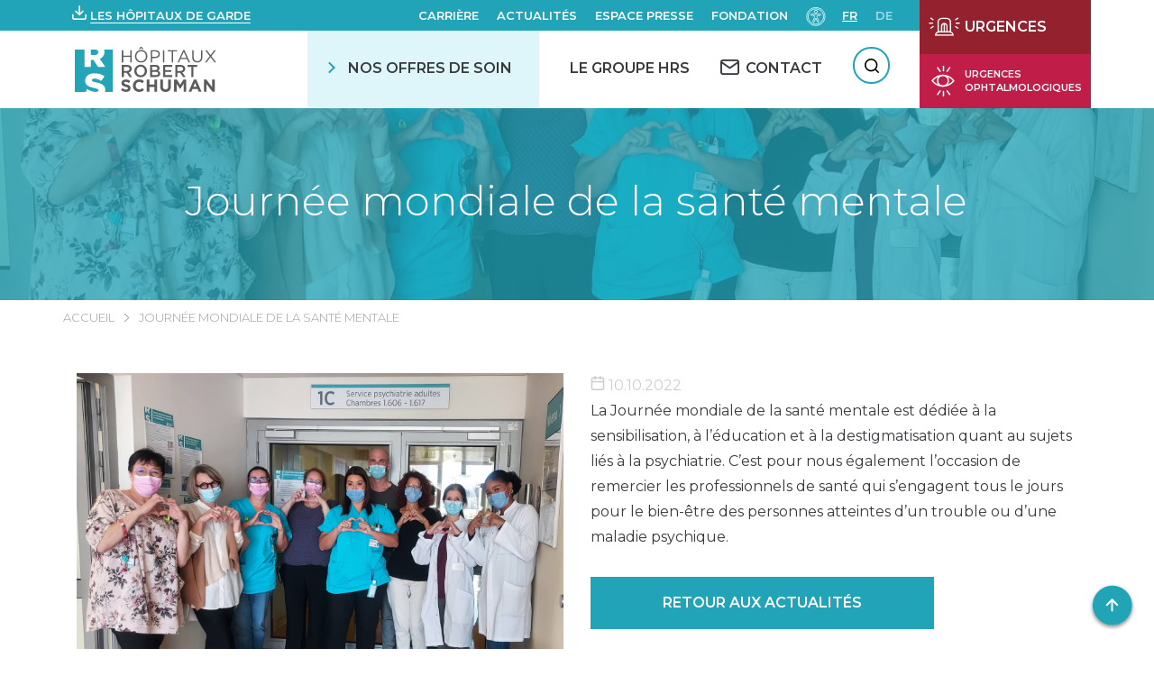

--- FILE ---
content_type: text/html; charset=UTF-8
request_url: https://www.hopitauxschuman.lu/fr/journee-mondiale-de-la-sante-mentale-2/
body_size: 38478
content:
<!DOCTYPE html><html
lang=fr-FR dir=ltr><head><meta
charset="UTF-8"><meta
name="viewport" content="width=device-width, initial-scale=1"><title>Journée mondiale de la santé mentale - HÔPITAUX ROBERT SCHUMAN</title><link
rel=pingback href><link
href="https://fonts.googleapis.com/css?family=Montserrat:300,400,500,600,700" rel=stylesheet> <script>var WP = {
            "domain": "www.hopitauxschuman.lu",
            "externalinkMessage": "Attention! Vous quittez le site internet des HRS et serez redirigé(e) vers un site externe.",
            "externalinkMessageADMS": "Vous allez être redirigé(e) vers Acteur de ma santé, la plateforme dédiée à l'éducation de la santé des Hôpitaux Robert Schuman."
        };</script> <meta
name='robots' content='index, follow, max-image-preview:large, max-snippet:-1, max-video-preview:-1'><style>img:is([sizes="auto" i], [sizes^="auto," i]) { contain-intrinsic-size: 3000px 1500px }</style><link
rel=alternate href=https://www.hopitauxschuman.lu/fr/journee-mondiale-de-la-sante-mentale-2/ hreflang=fr><link
rel=alternate href=https://www.hopitauxschuman.lu/de/welttag-fur-psychische-gesundheit/ hreflang=de><!-- This site is optimized with the Yoast SEO plugin v26.4 - https://yoast.com/wordpress/plugins/seo/ --><link
rel=canonical href=https://www.hopitauxschuman.lu/fr/journee-mondiale-de-la-sante-mentale-2/ ><meta
property="og:locale" content="fr_FR"><meta
property="og:locale:alternate" content="de_DE"><meta
property="og:type" content="article"><meta
property="og:title" content="Journée mondiale de la santé mentale - HÔPITAUX ROBERT SCHUMAN"><meta
property="og:description" content="La Journée mondiale de la santé mentale est dédiée à la sensibilisation, à l’éducation et à la destigmatisation quant au sujets liés à la psychiatrie. C’est pour nous également l’occasion de remercier les professionnels de santé qui s’engagent tous le jours pour le bien-être des personnes atteintes d’un trouble ou d’une maladie psychique."><meta
property="og:url" content="https://www.hopitauxschuman.lu/fr/journee-mondiale-de-la-sante-mentale-2/"><meta
property="og:site_name" content="HÔPITAUX ROBERT SCHUMAN"><meta
property="article:published_time" content="2022-10-10T08:48:00+00:00"><meta
property="article:modified_time" content="2022-11-02T09:50:59+00:00"><meta
property="og:image" content="https://www.hopitauxschuman.lu/wp-content/uploads/2022/11/sante-mentale.jpg"><meta
property="og:image:width" content="1532"><meta
property="og:image:height" content="1128"><meta
property="og:image:type" content="image/jpeg"><meta
name="author" content="alizee villance"><meta
name="twitter:card" content="summary_large_image"><meta
name="twitter:label1" content="Écrit par"><meta
name="twitter:data1" content="alizee villance"> <script type=application/ld+json class=yoast-schema-graph>{"@context":"https://schema.org","@graph":[{"@type":"WebPage","@id":"https://www.hopitauxschuman.lu/fr/journee-mondiale-de-la-sante-mentale-2/","url":"https://www.hopitauxschuman.lu/fr/journee-mondiale-de-la-sante-mentale-2/","name":"Journée mondiale de la santé mentale - HÔPITAUX ROBERT SCHUMAN","isPartOf":{"@id":"https://www.hopitauxschuman.lu/fr/#website"},"primaryImageOfPage":{"@id":"https://www.hopitauxschuman.lu/fr/journee-mondiale-de-la-sante-mentale-2/#primaryimage"},"image":{"@id":"https://www.hopitauxschuman.lu/fr/journee-mondiale-de-la-sante-mentale-2/#primaryimage"},"thumbnailUrl":"https://www.hopitauxschuman.lu/wp-content/uploads/2022/11/sante-mentale.jpg","datePublished":"2022-10-10T08:48:00+00:00","dateModified":"2022-11-02T09:50:59+00:00","author":{"@id":"https://www.hopitauxschuman.lu/fr/#/schema/person/616a213757374a12de01eff5f7c97a9b"},"breadcrumb":{"@id":"https://www.hopitauxschuman.lu/fr/journee-mondiale-de-la-sante-mentale-2/#breadcrumb"},"inLanguage":"fr-FR","potentialAction":[{"@type":"ReadAction","target":["https://www.hopitauxschuman.lu/fr/journee-mondiale-de-la-sante-mentale-2/"]}]},{"@type":"ImageObject","inLanguage":"fr-FR","@id":"https://www.hopitauxschuman.lu/fr/journee-mondiale-de-la-sante-mentale-2/#primaryimage","url":"https://www.hopitauxschuman.lu/wp-content/uploads/2022/11/sante-mentale.jpg","contentUrl":"https://www.hopitauxschuman.lu/wp-content/uploads/2022/11/sante-mentale.jpg","width":1532,"height":1128,"caption":"Gruppe von neun medizinischen Fachkräften im Krankenhausflur, vor einer Tür mit dem Schild \"1C Service psychiatrie adultes Chambres 1.606 - 1.617\", alle tragen OP-Masken und formen mit den Händen ein Herz als Zeichen von Zusammenhalt und Fürsorge."},{"@type":"BreadcrumbList","@id":"https://www.hopitauxschuman.lu/fr/journee-mondiale-de-la-sante-mentale-2/#breadcrumb","itemListElement":[{"@type":"ListItem","position":1,"name":"Accueil","item":"https://www.hopitauxschuman.lu/fr/"},{"@type":"ListItem","position":2,"name":"Journée mondiale de la santé mentale"}]},{"@type":"WebSite","@id":"https://www.hopitauxschuman.lu/fr/#website","url":"https://www.hopitauxschuman.lu/fr/","name":"HÔPITAUX ROBERT SCHUMAN","description":"Un site utilisant WordPress","potentialAction":[{"@type":"SearchAction","target":{"@type":"EntryPoint","urlTemplate":"https://www.hopitauxschuman.lu/fr/?s={search_term_string}"},"query-input":{"@type":"PropertyValueSpecification","valueRequired":true,"valueName":"search_term_string"}}],"inLanguage":"fr-FR"},{"@type":"Person","@id":"https://www.hopitauxschuman.lu/fr/#/schema/person/616a213757374a12de01eff5f7c97a9b","name":"alizee villance","image":{"@type":"ImageObject","inLanguage":"fr-FR","@id":"https://www.hopitauxschuman.lu/fr/#/schema/person/image/","url":"https://secure.gravatar.com/avatar/0f8e2553e30327c66d27da94f132c8684e4da9c4aec97a31041ee69178db5f80?s=96&d=mm&r=g","contentUrl":"https://secure.gravatar.com/avatar/0f8e2553e30327c66d27da94f132c8684e4da9c4aec97a31041ee69178db5f80?s=96&d=mm&r=g","caption":"alizee villance"},"url":"https://www.hopitauxschuman.lu/fr/author/alizee/"}]}</script> <!-- / Yoast SEO plugin. --><link
rel=dns-prefetch href=//cdnjs.cloudflare.com><link
rel=stylesheet href="https://www.hopitauxschuman.lu/?w3tc_minify=a5ff7.css" media=all><style id=classic-theme-styles-inline-css>/*! This file is auto-generated */
.wp-block-button__link{color:#fff;background-color:#32373c;border-radius:9999px;box-shadow:none;text-decoration:none;padding:calc(.667em + 2px) calc(1.333em + 2px);font-size:1.125em}.wp-block-file__button{background:#32373c;color:#fff;text-decoration:none}</style><style id=global-styles-inline-css>/*<![CDATA[*/:root{--wp--preset--aspect-ratio--square: 1;--wp--preset--aspect-ratio--4-3: 4/3;--wp--preset--aspect-ratio--3-4: 3/4;--wp--preset--aspect-ratio--3-2: 3/2;--wp--preset--aspect-ratio--2-3: 2/3;--wp--preset--aspect-ratio--16-9: 16/9;--wp--preset--aspect-ratio--9-16: 9/16;--wp--preset--color--black: #000000;--wp--preset--color--cyan-bluish-gray: #abb8c3;--wp--preset--color--white: #ffffff;--wp--preset--color--pale-pink: #f78da7;--wp--preset--color--vivid-red: #cf2e2e;--wp--preset--color--luminous-vivid-orange: #ff6900;--wp--preset--color--luminous-vivid-amber: #fcb900;--wp--preset--color--light-green-cyan: #7bdcb5;--wp--preset--color--vivid-green-cyan: #00d084;--wp--preset--color--pale-cyan-blue: #8ed1fc;--wp--preset--color--vivid-cyan-blue: #0693e3;--wp--preset--color--vivid-purple: #9b51e0;--wp--preset--gradient--vivid-cyan-blue-to-vivid-purple: linear-gradient(135deg,rgba(6,147,227,1) 0%,rgb(155,81,224) 100%);--wp--preset--gradient--light-green-cyan-to-vivid-green-cyan: linear-gradient(135deg,rgb(122,220,180) 0%,rgb(0,208,130) 100%);--wp--preset--gradient--luminous-vivid-amber-to-luminous-vivid-orange: linear-gradient(135deg,rgba(252,185,0,1) 0%,rgba(255,105,0,1) 100%);--wp--preset--gradient--luminous-vivid-orange-to-vivid-red: linear-gradient(135deg,rgba(255,105,0,1) 0%,rgb(207,46,46) 100%);--wp--preset--gradient--very-light-gray-to-cyan-bluish-gray: linear-gradient(135deg,rgb(238,238,238) 0%,rgb(169,184,195) 100%);--wp--preset--gradient--cool-to-warm-spectrum: linear-gradient(135deg,rgb(74,234,220) 0%,rgb(151,120,209) 20%,rgb(207,42,186) 40%,rgb(238,44,130) 60%,rgb(251,105,98) 80%,rgb(254,248,76) 100%);--wp--preset--gradient--blush-light-purple: linear-gradient(135deg,rgb(255,206,236) 0%,rgb(152,150,240) 100%);--wp--preset--gradient--blush-bordeaux: linear-gradient(135deg,rgb(254,205,165) 0%,rgb(254,45,45) 50%,rgb(107,0,62) 100%);--wp--preset--gradient--luminous-dusk: linear-gradient(135deg,rgb(255,203,112) 0%,rgb(199,81,192) 50%,rgb(65,88,208) 100%);--wp--preset--gradient--pale-ocean: linear-gradient(135deg,rgb(255,245,203) 0%,rgb(182,227,212) 50%,rgb(51,167,181) 100%);--wp--preset--gradient--electric-grass: linear-gradient(135deg,rgb(202,248,128) 0%,rgb(113,206,126) 100%);--wp--preset--gradient--midnight: linear-gradient(135deg,rgb(2,3,129) 0%,rgb(40,116,252) 100%);--wp--preset--font-size--small: 13px;--wp--preset--font-size--medium: 20px;--wp--preset--font-size--large: 36px;--wp--preset--font-size--x-large: 42px;--wp--preset--spacing--20: 0.44rem;--wp--preset--spacing--30: 0.67rem;--wp--preset--spacing--40: 1rem;--wp--preset--spacing--50: 1.5rem;--wp--preset--spacing--60: 2.25rem;--wp--preset--spacing--70: 3.38rem;--wp--preset--spacing--80: 5.06rem;--wp--preset--shadow--natural: 6px 6px 9px rgba(0, 0, 0, 0.2);--wp--preset--shadow--deep: 12px 12px 50px rgba(0, 0, 0, 0.4);--wp--preset--shadow--sharp: 6px 6px 0px rgba(0, 0, 0, 0.2);--wp--preset--shadow--outlined: 6px 6px 0px -3px rgba(255, 255, 255, 1), 6px 6px rgba(0, 0, 0, 1);--wp--preset--shadow--crisp: 6px 6px 0px rgba(0, 0, 0, 1);}:where(.is-layout-flex){gap: 0.5em;}:where(.is-layout-grid){gap: 0.5em;}body .is-layout-flex{display: flex;}.is-layout-flex{flex-wrap: wrap;align-items: center;}.is-layout-flex > :is(*, div){margin: 0;}body .is-layout-grid{display: grid;}.is-layout-grid > :is(*, div){margin: 0;}:where(.wp-block-columns.is-layout-flex){gap: 2em;}:where(.wp-block-columns.is-layout-grid){gap: 2em;}:where(.wp-block-post-template.is-layout-flex){gap: 1.25em;}:where(.wp-block-post-template.is-layout-grid){gap: 1.25em;}.has-black-color{color: var(--wp--preset--color--black) !important;}.has-cyan-bluish-gray-color{color: var(--wp--preset--color--cyan-bluish-gray) !important;}.has-white-color{color: var(--wp--preset--color--white) !important;}.has-pale-pink-color{color: var(--wp--preset--color--pale-pink) !important;}.has-vivid-red-color{color: var(--wp--preset--color--vivid-red) !important;}.has-luminous-vivid-orange-color{color: var(--wp--preset--color--luminous-vivid-orange) !important;}.has-luminous-vivid-amber-color{color: var(--wp--preset--color--luminous-vivid-amber) !important;}.has-light-green-cyan-color{color: var(--wp--preset--color--light-green-cyan) !important;}.has-vivid-green-cyan-color{color: var(--wp--preset--color--vivid-green-cyan) !important;}.has-pale-cyan-blue-color{color: var(--wp--preset--color--pale-cyan-blue) !important;}.has-vivid-cyan-blue-color{color: var(--wp--preset--color--vivid-cyan-blue) !important;}.has-vivid-purple-color{color: var(--wp--preset--color--vivid-purple) !important;}.has-black-background-color{background-color: var(--wp--preset--color--black) !important;}.has-cyan-bluish-gray-background-color{background-color: var(--wp--preset--color--cyan-bluish-gray) !important;}.has-white-background-color{background-color: var(--wp--preset--color--white) !important;}.has-pale-pink-background-color{background-color: var(--wp--preset--color--pale-pink) !important;}.has-vivid-red-background-color{background-color: var(--wp--preset--color--vivid-red) !important;}.has-luminous-vivid-orange-background-color{background-color: var(--wp--preset--color--luminous-vivid-orange) !important;}.has-luminous-vivid-amber-background-color{background-color: var(--wp--preset--color--luminous-vivid-amber) !important;}.has-light-green-cyan-background-color{background-color: var(--wp--preset--color--light-green-cyan) !important;}.has-vivid-green-cyan-background-color{background-color: var(--wp--preset--color--vivid-green-cyan) !important;}.has-pale-cyan-blue-background-color{background-color: var(--wp--preset--color--pale-cyan-blue) !important;}.has-vivid-cyan-blue-background-color{background-color: var(--wp--preset--color--vivid-cyan-blue) !important;}.has-vivid-purple-background-color{background-color: var(--wp--preset--color--vivid-purple) !important;}.has-black-border-color{border-color: var(--wp--preset--color--black) !important;}.has-cyan-bluish-gray-border-color{border-color: var(--wp--preset--color--cyan-bluish-gray) !important;}.has-white-border-color{border-color: var(--wp--preset--color--white) !important;}.has-pale-pink-border-color{border-color: var(--wp--preset--color--pale-pink) !important;}.has-vivid-red-border-color{border-color: var(--wp--preset--color--vivid-red) !important;}.has-luminous-vivid-orange-border-color{border-color: var(--wp--preset--color--luminous-vivid-orange) !important;}.has-luminous-vivid-amber-border-color{border-color: var(--wp--preset--color--luminous-vivid-amber) !important;}.has-light-green-cyan-border-color{border-color: var(--wp--preset--color--light-green-cyan) !important;}.has-vivid-green-cyan-border-color{border-color: var(--wp--preset--color--vivid-green-cyan) !important;}.has-pale-cyan-blue-border-color{border-color: var(--wp--preset--color--pale-cyan-blue) !important;}.has-vivid-cyan-blue-border-color{border-color: var(--wp--preset--color--vivid-cyan-blue) !important;}.has-vivid-purple-border-color{border-color: var(--wp--preset--color--vivid-purple) !important;}.has-vivid-cyan-blue-to-vivid-purple-gradient-background{background: var(--wp--preset--gradient--vivid-cyan-blue-to-vivid-purple) !important;}.has-light-green-cyan-to-vivid-green-cyan-gradient-background{background: var(--wp--preset--gradient--light-green-cyan-to-vivid-green-cyan) !important;}.has-luminous-vivid-amber-to-luminous-vivid-orange-gradient-background{background: var(--wp--preset--gradient--luminous-vivid-amber-to-luminous-vivid-orange) !important;}.has-luminous-vivid-orange-to-vivid-red-gradient-background{background: var(--wp--preset--gradient--luminous-vivid-orange-to-vivid-red) !important;}.has-very-light-gray-to-cyan-bluish-gray-gradient-background{background: var(--wp--preset--gradient--very-light-gray-to-cyan-bluish-gray) !important;}.has-cool-to-warm-spectrum-gradient-background{background: var(--wp--preset--gradient--cool-to-warm-spectrum) !important;}.has-blush-light-purple-gradient-background{background: var(--wp--preset--gradient--blush-light-purple) !important;}.has-blush-bordeaux-gradient-background{background: var(--wp--preset--gradient--blush-bordeaux) !important;}.has-luminous-dusk-gradient-background{background: var(--wp--preset--gradient--luminous-dusk) !important;}.has-pale-ocean-gradient-background{background: var(--wp--preset--gradient--pale-ocean) !important;}.has-electric-grass-gradient-background{background: var(--wp--preset--gradient--electric-grass) !important;}.has-midnight-gradient-background{background: var(--wp--preset--gradient--midnight) !important;}.has-small-font-size{font-size: var(--wp--preset--font-size--small) !important;}.has-medium-font-size{font-size: var(--wp--preset--font-size--medium) !important;}.has-large-font-size{font-size: var(--wp--preset--font-size--large) !important;}.has-x-large-font-size{font-size: var(--wp--preset--font-size--x-large) !important;}
:where(.wp-block-post-template.is-layout-flex){gap: 1.25em;}:where(.wp-block-post-template.is-layout-grid){gap: 1.25em;}
:where(.wp-block-columns.is-layout-flex){gap: 2em;}:where(.wp-block-columns.is-layout-grid){gap: 2em;}
:root :where(.wp-block-pullquote){font-size: 1.5em;line-height: 1.6;}/*]]>*/</style><link
rel=stylesheet href="https://www.hopitauxschuman.lu/?w3tc_minify=f0aff.css" media=all><link
rel=stylesheet id=select2-css href='https://cdnjs.cloudflare.com/ajax/libs/select2/4.0.6-rc.0/css/select2.min.css?ver=6.8.3' type=text/css media=all><link
rel=stylesheet id=swiper-css-css href='https://cdnjs.cloudflare.com/ajax/libs/Swiper/4.5.0/css/swiper.min.css?ver=6.8.3' type=text/css media=all><link
rel=stylesheet href="https://www.hopitauxschuman.lu/?w3tc_minify=d5750.css" media=all> <script src="https://www.hopitauxschuman.lu/wp-includes/js/jquery/jquery.min.js?ver=3.7.1" id=jquery-core-js></script> <script src="https://www.hopitauxschuman.lu/wp-includes/js/jquery/jquery-migrate.min.js?ver=3.4.1" id=jquery-migrate-js></script> <script src="https://www.hopitauxschuman.lu/wp-includes/js/dist/hooks.min.js?ver=4d63a3d491d11ffd8ac6" id=wp-hooks-js></script> <script src="https://www.hopitauxschuman.lu/wp-includes/js/dist/i18n.min.js?ver=5e580eb46a90c2b997e6" id=wp-i18n-js></script> <script id=wp-i18n-js-after>wp.i18n.setLocaleData( { 'text direction\u0004ltr': [ 'ltr' ] } );</script> <script src="https://www.hopitauxschuman.lu/wp-includes/js/jquery/ui/core.min.js?ver=1.13.3" id=jquery-ui-core-js></script> <script src="https://www.hopitauxschuman.lu/wp-includes/js/jquery/ui/mouse.min.js?ver=1.13.3" id=jquery-ui-mouse-js></script> <script src="https://www.hopitauxschuman.lu/wp-includes/js/jquery/ui/sortable.min.js?ver=1.13.3" id=jquery-ui-sortable-js></script> <script src="https://www.hopitauxschuman.lu/wp-includes/js/jquery/ui/datepicker.min.js?ver=1.13.3" id=jquery-ui-datepicker-js></script> <script id=jquery-ui-datepicker-js-after>jQuery(function(jQuery){jQuery.datepicker.setDefaults({"closeText":"Fermer","currentText":"Aujourd\u2019hui","monthNames":["janvier","f\u00e9vrier","mars","avril","mai","juin","juillet","ao\u00fbt","septembre","octobre","novembre","d\u00e9cembre"],"monthNamesShort":["Jan","F\u00e9v","Mar","Avr","Mai","Juin","Juil","Ao\u00fbt","Sep","Oct","Nov","D\u00e9c"],"nextText":"Suivant","prevText":"Pr\u00e9c\u00e9dent","dayNames":["dimanche","lundi","mardi","mercredi","jeudi","vendredi","samedi"],"dayNamesShort":["dim","lun","mar","mer","jeu","ven","sam"],"dayNamesMin":["D","L","M","M","J","V","S"],"dateFormat":"d MM yy","firstDay":1,"isRTL":false});});</script> <script src="https://www.hopitauxschuman.lu/wp-includes/js/jquery/ui/resizable.min.js?ver=1.13.3" id=jquery-ui-resizable-js></script> <script src="https://www.hopitauxschuman.lu/wp-includes/js/jquery/ui/draggable.min.js?ver=1.13.3" id=jquery-ui-draggable-js></script> <script src="https://www.hopitauxschuman.lu/wp-includes/js/jquery/ui/controlgroup.min.js?ver=1.13.3" id=jquery-ui-controlgroup-js></script> <script src="https://www.hopitauxschuman.lu/wp-includes/js/jquery/ui/checkboxradio.min.js?ver=1.13.3" id=jquery-ui-checkboxradio-js></script> <script src="https://www.hopitauxschuman.lu/wp-includes/js/jquery/ui/button.min.js?ver=1.13.3" id=jquery-ui-button-js></script> <script src="https://www.hopitauxschuman.lu/wp-includes/js/jquery/ui/dialog.min.js?ver=1.13.3" id=jquery-ui-dialog-js></script> <script id=events-manager-js-extra>var EM = {"ajaxurl":"https:\/\/www.hopitauxschuman.lu\/wp-admin\/admin-ajax.php","locationajaxurl":"https:\/\/www.hopitauxschuman.lu\/wp-admin\/admin-ajax.php?action=locations_search","firstDay":"1","locale":"fr","dateFormat":"yy-mm-dd","ui_css":"https:\/\/www.hopitauxschuman.lu\/wp-content\/plugins\/events-manager\/includes\/css\/jquery-ui\/build.min.css","show24hours":"1","is_ssl":"1","autocomplete_limit":"10","calendar":{"breakpoints":{"small":560,"medium":908,"large":false}},"phone":"","datepicker":{"format":"d\/m\/Y","locale":"fr"},"search":{"breakpoints":{"small":650,"medium":850,"full":false}},"url":"https:\/\/www.hopitauxschuman.lu\/wp-content\/plugins\/events-manager","assets":{"input.em-uploader":{"js":{"em-uploader":{"url":"https:\/\/www.hopitauxschuman.lu\/wp-content\/plugins\/events-manager\/includes\/js\/em-uploader.js?v=7.2.2.1","event":"em_uploader_ready"}}},".em-event-editor":{"js":{"event-editor":{"url":"https:\/\/www.hopitauxschuman.lu\/wp-content\/plugins\/events-manager\/includes\/js\/events-manager-event-editor.js?v=7.2.2.1","event":"em_event_editor_ready"}},"css":{"event-editor":"https:\/\/www.hopitauxschuman.lu\/wp-content\/plugins\/events-manager\/includes\/css\/events-manager-event-editor.min.css?v=7.2.2.1"}},".em-recurrence-sets, .em-timezone":{"js":{"luxon":{"url":"luxon\/luxon.js?v=7.2.2.1","event":"em_luxon_ready"}}},".em-booking-form, #em-booking-form, .em-booking-recurring, .em-event-booking-form":{"js":{"em-bookings":{"url":"https:\/\/www.hopitauxschuman.lu\/wp-content\/plugins\/events-manager\/includes\/js\/bookingsform.js?v=7.2.2.1","event":"em_booking_form_js_loaded"}}},"#em-opt-archetypes":{"js":{"archetypes":"https:\/\/www.hopitauxschuman.lu\/wp-content\/plugins\/events-manager\/includes\/js\/admin-archetype-editor.js?v=7.2.2.1","archetypes_ms":"https:\/\/www.hopitauxschuman.lu\/wp-content\/plugins\/events-manager\/includes\/js\/admin-archetypes.js?v=7.2.2.1","qs":"qs\/qs.js?v=7.2.2.1"}}},"cached":"1","bookingInProgress":"Veuillez patienter pendant que la r\u00e9servation est soumise.","tickets_save":"Enregistrer le billet","bookingajaxurl":"https:\/\/www.hopitauxschuman.lu\/wp-admin\/admin-ajax.php","bookings_export_save":"Exporter les r\u00e9servations","bookings_settings_save":"Enregistrer","booking_delete":"Confirmez-vous vouloir le supprimer\u00a0?","booking_offset":"30","bookings":{"submit_button":{"text":{"default":"Envoyer","free":"Envoyer","payment":"Envoyer","processing":"Processing ..."}},"update_listener":""},"bb_full":"Complet","bb_book":"R\u00e9servez maintenant","bb_booking":"R\u00e9servation ...","bb_booked":"R\u00e9servation soumis","bb_error":"R\u00e9servation erreur. R\u00e9essayer?","bb_cancel":"Annuler","bb_canceling":"Annuler...","bb_cancelled":"Annul\u00e9","bb_cancel_error":"Annulation erreur. R\u00e9essayer?","txt_search":"Recherche","txt_searching":"Recherche en cours\u2026","txt_loading":"Chargement en cours\u2026","cache":"1","api_nonce":"622993ca24","attendance_api_url":"https:\/\/www.hopitauxschuman.lu\/wp-json\/events-manager\/v1\/attendance"};</script> <script src="https://www.hopitauxschuman.lu/wp-content/plugins/events-manager/includes/js/events-manager.js?ver=7.2.2.1" id=events-manager-js></script> <script src="https://www.hopitauxschuman.lu/wp-content/plugins/events-manager/includes/external/flatpickr/l10n/fr.js?ver=7.2.2.1" id=em-flatpickr-localization-js></script> <script src="https://www.hopitauxschuman.lu/wp-content/plugins/events-manager-pro/includes/js/events-manager-pro.js?ver=3.7.2" id=events-manager-pro-js></script> <script src="https://www.hopitauxschuman.lu/wp-content/plugins/advanced-custom-fields-pro/assets/build/js/acf.min.js?ver=6.6.2" id=acf-js></script> <script src="https://www.hopitauxschuman.lu/wp-includes/js/dist/dom-ready.min.js?ver=f77871ff7694fffea381" id=wp-dom-ready-js></script> <script id=wp-a11y-js-translations>( function( domain, translations ) {
	var localeData = translations.locale_data[ domain ] || translations.locale_data.messages;
	localeData[""].domain = domain;
	wp.i18n.setLocaleData( localeData, domain );
} )( "default", {"translation-revision-date":"2025-11-14 09:25:54+0000","generator":"GlotPress\/4.0.3","domain":"messages","locale_data":{"messages":{"":{"domain":"messages","plural-forms":"nplurals=2; plural=n > 1;","lang":"fr"},"Notifications":["Notifications"]}},"comment":{"reference":"wp-includes\/js\/dist\/a11y.js"}} );</script> <script src="https://www.hopitauxschuman.lu/wp-includes/js/dist/a11y.min.js?ver=3156534cc54473497e14" id=wp-a11y-js></script> <script src="https://www.hopitauxschuman.lu/wp-content/plugins/advanced-custom-fields-pro/assets/build/js/acf-input.min.js?ver=6.6.2" id=acf-input-js></script> <script src="https://www.hopitauxschuman.lu/wp-content/plugins/ACF-Conditional-Taxonomy-Rules-master/includes/input_conditional_taxonomy.js?ver=3.0.0" id=acf-input-conditional-taxonomy-js></script> <link
rel=https://api.w.org/ href=https://www.hopitauxschuman.lu/wp-json/ ><link
rel=alternate title=JSON type=application/json href=https://www.hopitauxschuman.lu/wp-json/wp/v2/posts/132617><link
rel=EditURI type=application/rsd+xml title=RSD href=https://www.hopitauxschuman.lu/xmlrpc.php?rsd><meta
name="generator" content="WordPress 6.8.3"><link
rel=shortlink href='https://www.hopitauxschuman.lu/?p=132617'><link
rel=alternate title="oEmbed (JSON)" type=application/json+oembed href="https://www.hopitauxschuman.lu/wp-json/oembed/1.0/embed?url=https%3A%2F%2Fwww.hopitauxschuman.lu%2Ffr%2Fjournee-mondiale-de-la-sante-mentale-2%2F&#038;lang=fr"><link
rel=alternate title="oEmbed (XML)" type=text/xml+oembed href="https://www.hopitauxschuman.lu/wp-json/oembed/1.0/embed?url=https%3A%2F%2Fwww.hopitauxschuman.lu%2Ffr%2Fjournee-mondiale-de-la-sante-mentale-2%2F&#038;format=xml&#038;lang=fr"><style>/*<![CDATA[*/.em-coupon-message { display:inline-block; margin:5px 0 0; }
			.em-coupon-success { color:green; }
			.em-coupon-error { color:red; }
			.em-cart-coupons-form .em-coupon-message{ margin:0 20px 0 0; }
			.em-coupon-error .em-icon {
				background-color: red;
				-webkit-mask-image: var(--icon-cross-circle);
				mask-image: var(--icon-cross-circle);
			}
			.em-coupon-success .em-icon {
				background-color: green;
				-webkit-mask-image: var(--icon-checkmark-circle);
				mask-image: var(--icon-checkmark-circle);
			}
			.em-coupon-code.loading {
				background: var(--icon-spinner) calc(100% - 10px) 50% no-repeat;
				background-size: 20px;
			}/*]]>*/</style><link
rel=icon href=https://www.hopitauxschuman.lu/wp-content/uploads/2019/04/cropped-favicon_hrs-150x150.png sizes=32x32><link
rel=icon href=https://www.hopitauxschuman.lu/wp-content/uploads/2019/04/cropped-favicon_hrs-300x300.png sizes=192x192><link
rel=apple-touch-icon href=https://www.hopitauxschuman.lu/wp-content/uploads/2019/04/cropped-favicon_hrs-300x300.png><meta
name="msapplication-TileImage" content="https://www.hopitauxschuman.lu/wp-content/uploads/2019/04/cropped-favicon_hrs-300x300.png"><style id=wp-custom-css>#accessconfig {
	margin: 0;
}</style><!-- Google Tag Manager --> <script>(function(w,d,s,l,i){w[l]=w[l]||[];w[l].push({'gtm.start':
new Date().getTime(),event:'gtm.js'});var f=d.getElementsByTagName(s)[0],
j=d.createElement(s),dl=l!='dataLayer'?'&l='+l:'';j.async=true;j.src=
'https://www.googletagmanager.com/gtm.js?id='+i+dl;f.parentNode.insertBefore(j,f);
})(window,document,'script','dataLayer','GTM-PGRNNLN');</script> <!-- End Google Tag Manager --></head><body
class="wp-singular post-template-default single single-post postid-132617 single-format-standard wp-theme-hrs" id=body>
<!-- Google Tag Manager (noscript) -->
<noscript><iframe
src="https://www.googletagmanager.com/ns.html?id=GTM-PGRNNLN"
height=0 width=0 style=display:none;visibility:hidden></iframe></noscript>
<!-- End Google Tag Manager (noscript) --><div
tabindex=-1 id=access-focus-wrapper style=display:none;><div
class=access-container role=region aria-label="Options d'accessibilités">
<button
id=access-control class=access-item lang=fr aria-label="Ouvir le panneau d&#039;accessibilité">
<span
class=access-item-left>
<span
class=access-title aria-label="Ouvir le panneau d&#039;accessibilité">
Ouvir le panneau d&#039;accessibilité </span>
</span>
<span
class=access-icon aria-hidden=true>
<svg
width=26 height=27 xmlns=http://www.w3.org/2000/svg aria-hidden=true>
<g
class=no-fill fill=none fill-rule=evenodd>
<path
d="M4.498 24.3v-.872H1.5v-1.37h2.716v-.872H1.5v-1.27h3v-.872H.542V24.3h3.955zm1.909 0v-3.695L9.183 24.3h.95v-5.256h-.95v3.695l-2.776-3.695H5.45V24.3h.957zm7.21 0v-4.383h1.682v-.873h-4.314v.873h1.683V24.3h.948zm6.421 0v-.872H17.04v-1.37h2.716v-.872H17.04v-1.27h3v-.872h-3.956V24.3h3.955zm1.84 0v-1.767h1.017l1.24 1.767h1.086l-1.316-1.867c.757-.237 1.27-.849 1.27-1.644 0-1.025-.842-1.745-1.966-1.745H20.92V24.3h.957zm1.224-2.647h-1.224v-1.729h1.224c.65 0 1.101.33 1.101.865 0 .535-.451.864-1.101.864z"
fill=#000 fill-rule=nonzero></path>
<path
class=no-fill fill=none d="M18.9 1v6.3a2.7 2.7 0 01-2.7 2.7H5.4h0" stroke=#000
stroke-width=1.5 stroke-linecap=round stroke-linejoin=round></path>
<path
fill=none stroke=#000 stroke-width=1.5 stroke-linecap=round
stroke-linejoin=round d="M8.1 12.7L5.4 10l2.7-2.7"></path>
</g>
</svg>
</span>
</button>
<a
href=#menu class=access-item lang=fr aria-label="Menu de navigation">
<span
class=access-item-left>
<span
class=access-title aria-label="Menu de navigation">
Menu de navigation </span>
</span>
<span
class=access-icon aria-hidden=true>
<svg
width=26 height=27 xmlns=http://www.w3.org/2000/svg aria-hidden=true>
<g
class=no-fill fill=none fill-rule=evenodd>
<path
d="M4.498 24.3v-.872H1.5v-1.37h2.716v-.872H1.5v-1.27h3v-.872H.542V24.3h3.955zm1.909 0v-3.695L9.183 24.3h.95v-5.256h-.95v3.695l-2.776-3.695H5.45V24.3h.957zm7.21 0v-4.383h1.682v-.873h-4.314v.873h1.683V24.3h.948zm6.421 0v-.872H17.04v-1.37h2.716v-.872H17.04v-1.27h3v-.872h-3.956V24.3h3.955zm1.84 0v-1.767h1.017l1.24 1.767h1.086l-1.316-1.867c.757-.237 1.27-.849 1.27-1.644 0-1.025-.842-1.745-1.966-1.745H20.92V24.3h.957zm1.224-2.647h-1.224v-1.729h1.224c.65 0 1.101.33 1.101.865 0 .535-.451.864-1.101.864z"
fill=#000 fill-rule=nonzero></path>
<path
class=no-fill fill=none d="M18.9 1v6.3a2.7 2.7 0 01-2.7 2.7H5.4h0" stroke=#000
stroke-width=1.5 stroke-linecap=round stroke-linejoin=round></path>
<path
fill=none stroke=#000 stroke-width=1.5 stroke-linecap=round
stroke-linejoin=round d="M8.1 12.7L5.4 10l2.7-2.7"></path>
</g>
</svg>
</span>
</a>
<a
href=#rechercher class=access-item lang=fr aria-label=Recherche>
<span
class=access-item-left>
<span
class=access-title aria-label=Recherche>
Recherche </span>
</span>
<span
class=access-icon aria-hidden=true>
<svg
width=26 height=27 xmlns=http://www.w3.org/2000/svg aria-hidden=true>
<g
class=no-fill fill=none fill-rule=evenodd>
<path
d="M4.498 24.3v-.872H1.5v-1.37h2.716v-.872H1.5v-1.27h3v-.872H.542V24.3h3.955zm1.909 0v-3.695L9.183 24.3h.95v-5.256h-.95v3.695l-2.776-3.695H5.45V24.3h.957zm7.21 0v-4.383h1.682v-.873h-4.314v.873h1.683V24.3h.948zm6.421 0v-.872H17.04v-1.37h2.716v-.872H17.04v-1.27h3v-.872h-3.956V24.3h3.955zm1.84 0v-1.767h1.017l1.24 1.767h1.086l-1.316-1.867c.757-.237 1.27-.849 1.27-1.644 0-1.025-.842-1.745-1.966-1.745H20.92V24.3h.957zm1.224-2.647h-1.224v-1.729h1.224c.65 0 1.101.33 1.101.865 0 .535-.451.864-1.101.864z"
fill=#000 fill-rule=nonzero></path>
<path
class=no-fill fill=none d="M18.9 1v6.3a2.7 2.7 0 01-2.7 2.7H5.4h0" stroke=#000
stroke-width=1.5 stroke-linecap=round stroke-linejoin=round></path>
<path
fill=none stroke=#000 stroke-width=1.5 stroke-linecap=round
stroke-linejoin=round d="M8.1 12.7L5.4 10l2.7-2.7"></path>
</g>
</svg>
</span>
</a>
<a
href=#contenu class=access-item lang=fr aria-label=Contenu>
<span
class=access-item-left>
<span
class=access-title aria-label=Contenu>
Contenu </span>
</span>
<span
class=access-icon aria-hidden=true>
<svg
width=26 height=27 xmlns=http://www.w3.org/2000/svg aria-hidden=true>
<g
class=no-fill fill=none fill-rule=evenodd>
<path
d="M4.498 24.3v-.872H1.5v-1.37h2.716v-.872H1.5v-1.27h3v-.872H.542V24.3h3.955zm1.909 0v-3.695L9.183 24.3h.95v-5.256h-.95v3.695l-2.776-3.695H5.45V24.3h.957zm7.21 0v-4.383h1.682v-.873h-4.314v.873h1.683V24.3h.948zm6.421 0v-.872H17.04v-1.37h2.716v-.872H17.04v-1.27h3v-.872h-3.956V24.3h3.955zm1.84 0v-1.767h1.017l1.24 1.767h1.086l-1.316-1.867c.757-.237 1.27-.849 1.27-1.644 0-1.025-.842-1.745-1.966-1.745H20.92V24.3h.957zm1.224-2.647h-1.224v-1.729h1.224c.65 0 1.101.33 1.101.865 0 .535-.451.864-1.101.864z"
fill=#000 fill-rule=nonzero></path>
<path
class=no-fill fill=none d="M18.9 1v6.3a2.7 2.7 0 01-2.7 2.7H5.4h0" stroke=#000
stroke-width=1.5 stroke-linecap=round stroke-linejoin=round></path>
<path
fill=none stroke=#000 stroke-width=1.5 stroke-linecap=round
stroke-linejoin=round d="M8.1 12.7L5.4 10l2.7-2.7"></path>
</g>
</svg>
</span>
</a>
<a
href=#footer class=access-item lang=fr aria-label="Pied de page">
<span
class=access-item-left>
<span
class=access-title aria-label="Pied de page">
Pied de page </span>
</span>
<span
class=access-icon aria-hidden=true>
<svg
width=26 height=27 xmlns=http://www.w3.org/2000/svg aria-hidden=true>
<g
class=no-fill fill=none fill-rule=evenodd>
<path
d="M4.498 24.3v-.872H1.5v-1.37h2.716v-.872H1.5v-1.27h3v-.872H.542V24.3h3.955zm1.909 0v-3.695L9.183 24.3h.95v-5.256h-.95v3.695l-2.776-3.695H5.45V24.3h.957zm7.21 0v-4.383h1.682v-.873h-4.314v.873h1.683V24.3h.948zm6.421 0v-.872H17.04v-1.37h2.716v-.872H17.04v-1.27h3v-.872h-3.956V24.3h3.955zm1.84 0v-1.767h1.017l1.24 1.767h1.086l-1.316-1.867c.757-.237 1.27-.849 1.27-1.644 0-1.025-.842-1.745-1.966-1.745H20.92V24.3h.957zm1.224-2.647h-1.224v-1.729h1.224c.65 0 1.101.33 1.101.865 0 .535-.451.864-1.101.864z"
fill=#000 fill-rule=nonzero></path>
<path
class=no-fill fill=none d="M18.9 1v6.3a2.7 2.7 0 01-2.7 2.7H5.4h0" stroke=#000
stroke-width=1.5 stroke-linecap=round stroke-linejoin=round></path>
<path
fill=none stroke=#000 stroke-width=1.5 stroke-linecap=round
stroke-linejoin=round d="M8.1 12.7L5.4 10l2.7-2.7"></path>
</g>
</svg>
</span>
</a></div></div> <script>jQuery(document).ready(function($) {
            $('#access-focus-wrapper').show();
            $('#access-control').on('click', function() {
                $('body').addClass('a42-ac-active');
                $('#a42-ac').show();
                $('#a42-ac .a42-ac-close').focus();

                if ($('.a42-ac-overlay').length === 0) {
                    $('body').append('<div class=a42-ac-overlay></div>');
                }

                if ($('body').hasClass('a42-ac-active')) {
                    $('#access-control').blur();

                    $('.a42-ac-close').on('click', function() {
                        $('body').removeClass('a42-ac-active');
                        $('#a42-ac').hide();
                        $('.a42-ac-overlay').remove();
                    });
                }
            });
        });</script> <header
role=banner><div
class=wrapper><div
class=row><div
class="col10 nogutter"><nav
role=navigation id=menu class=wrapper_top_menu
aria-label="Menu de navigation rapide"><div
class="hopitauxGarde hasIcon ico-download hasDropdown" tabindex=0 role=button>
<a
role=button tabindex=-1 title="Les hôpitaux de garde" target=_blank rel=noopener  href=# >Les hôpitaux de garde</a><div
class=hopitauxGarde-menu>
<a
class=download target=_blank
aria-label="Télécharger le pdf"
href=https://www.hopitauxschuman.lu/wp-content/uploads/2026/01/garde-2026-hk-chl-valide-1.pdf>Télécharger le pdf</a><a
class=accessibility target=_blank
aria-label="Version accessible"
href=https://www.hopitauxschuman.lu/fr/accessibilite-hopitaux-de-garde/ >Version accessible</a></div></div><ul
id=top-menu><li
id=menu-item-69 class="hasIcon ico-download menu-item menu-item-type-custom menu-item-object-custom menu-item-69"><a
target=_blank href=https://www.hopitauxschuman.lu/wp-content/uploads/2026/01/garde-2026-hk-chl-valide-1.pdf aria-label="Les hôpitaux de garde">Les hôpitaux de garde</a></li>
<li
id=menu-item-70 class="hide-on-tablet menu-item menu-item-type-post_type menu-item-object-page menu-item-70"><a
href=https://www.hopitauxschuman.lu/fr/nos-offres-demploi/ aria-label=Carrière>Carrière</a></li>
<li
id=menu-item-280892 class="hide-on-tablet menu-item menu-item-type-post_type menu-item-object-page menu-item-280892"><a
href=https://www.hopitauxschuman.lu/fr/actualites/ aria-label=Actualités>Actualités</a></li>
<li
id=menu-item-71 class="hide-on-tablet menu-item menu-item-type-post_type menu-item-object-page menu-item-71"><a
href=https://www.hopitauxschuman.lu/fr/le-groupe-hrs/espace-presse/informations-generales/ aria-label="Espace presse">Espace presse</a></li>
<li
id=menu-item-267546 class="hide-on-tablet menu-item menu-item-type-custom menu-item-object-custom menu-item-267546"><a
target=_blank href=https://fhrs.lu aria-label=Fondation>Fondation</a></li>
<li
id=menu-item-301437 class="menu-item menu-item-type-custom menu-item-object-custom menu-item-301437"><div
id=accessconfig data-accessconfig-buttonname="Version accessible" data-accessconfig-params='{ "Prefix" : "a42-ac", "ContainerClass" : "","ModalCloseButton" : "","ModalTitle" : "","FormFieldset" : "","FormFieldsetLegend" : "","FormRadio" : ""}'></div></li></ul><ul
id=menu_lang>
<li
class="lang-item lang-item-2 lang-item-fr current-lang lang-item-first"><a
lang=fr-FR hreflang=fr-FR href=https://www.hopitauxschuman.lu/fr/journee-mondiale-de-la-sante-mentale-2/ aria-current=true>fr</a></li>
<li
class="lang-item lang-item-531 lang-item-de"><a
lang=de-DE hreflang=de-DE href=https://www.hopitauxschuman.lu/de/welttag-fur-psychische-gesundheit/ >de</a></li></ul></nav><div
class="wrapper_logo fr">
<a
href=https://www.hopitauxschuman.lu/fr/ id=logo
aria-label="Hôpitaux Robert Schuman Hôpitaux Robert Schuman">
<img
tabindex=-1 alt="Hôpitaux Robert Schuman"
aria-label="Hôpitaux Robert Schuman"
src=https://www.hopitauxschuman.lu/wp-content/themes/hrs/img/logo_hrs.svg>
</a><div
class=align-right id=rechercher><nav
class=menu-autre-menu-accueil-fr-container aria-label="Menu de navigation"><ul><li
id=menu-item-79 class="smt menu-item menu-item-type-post_type menu-item-object-page menu-item-79"><a
href=https://www.hopitauxschuman.lu/fr/specialites-maladies-traitements/ aria-label="Nos offres de soin">Nos offres de soin</a></li>
<li
id=menu-item-3568 class="menu-item menu-item-type-custom menu-item-object-custom menu-item-3568"><a
href=https://www.hopitauxschuman.lu/a-propos/les-hopitaux-robert-schuman/ aria-label="Le Groupe HRS">Le Groupe HRS</a></li></ul></nav>  <a
href=https://www.hopitauxschuman.lu/fr/contact/ class=contact><i
class=ico-mail></i><span
class=text
style>Contact</span></a>
<button
class=search_ico aria-label=Rechercher
name=Rechercher>
<i
class=ico-search></i>
<span
class=sr-only>Rechercher</span>
</button><div
class=search_box><form
action=#>
<label
for=search-box-input class=sr-only>Tapez votre recherche ici</label>
<input
type=text id=search-box-input value
aria-label="Tapez votre recherche ici"
name=search_query
placeholder="Tapez votre recherche ici">
<input
type=submit
aria-label=Valider
aria-labelledby=search-box-input
value=Valider></form></div></div></div></div><div
class="col2 utilities_buttons nogutter">
<a
href=# aria-expanded=false role=button aria-label="Ouvrir le menu de navigation"
class="menu_mobile_button button only-show-tablet-down" id=menutoggle><span
class=burger-ico></span></a><a
href=# id=a42-ac-button data-accessconfig-button=true class="accessibility button" role=button aria-label="Ouvrir le panneau d'accessibilité" style=max-height:100%;background:#59bbc9;>
<i
class=ico-accessibility aria-hidden=true style=background:none;></i>
<span
class=sr-only>Ouvrir le panneau d'accessibilité</span>
</a><a
href=https://www.hopitauxschuman.lu/fr/urgences/ aria-label="Ouvrir la page des urgences" class="emergency button"><i
class=ico-urgency aria-hidden=true></i>
<span
class=text style>Urgences</span>
</a><a
href=https://www.hopitauxschuman.lu/fr/urgences-ophtalmologiques/
aria-label="Ouvrir la page des urgences ophtalmiques"
class="emergency_ophtalmo button"><i
class=ico-urgency-ophtalmo aria-hidden=true></i><span
class=text>Urgences Ophtalmologiques</span></a></div></div><div
class="row smt-row only-show-tablet-down"><div
class=col12>
<a
href=https://www.hopitauxschuman.lu/fr/specialites-maladies-traitements/
class=arrow>Nos offres de soin</a></div></div></div></header><nav
role=navigation aria-label="Menu de navigation mobile" class=hideondesktop id=menuMobile><section
id=whoAreYouMobile><div
class="wrapper row" role=list><div
class="col12 nogutter" role=listitem><div
class=h2>Qui êtes-vous&nbsp;?</div></div>
<a
class="col4 nogutter equalize_col" href=https://www.hopitauxschuman.lu/fr/je-suis-patient-futur-parent/ aria-label="Aller vers Patient/Futurs parents" role=listitem>
<i
class=ico-pharmacy></i><div
class=h3>Patient/Futurs parents</div>
</a>
<a
class="col4 nogutter equalize_col" href=https://www.hopitauxschuman.lu/fr/je-suis-professionnel/ aria-label="Aller vers Professionnel de santé" role=listitem>
<i
class=ico-professional></i><div
class=h3>Professionnel de santé</div>
</a>
<a
class="col4 nogutter equalize_col" href=https://www.hopitauxschuman.lu/fr/je-suis-visiteur/ aria-label="Aller vers Visiteur" role=listitem>
<i
class=ico-id-card></i><div
class=h3>Visiteur</div>
</a></div></section><div
class="search-mobile col8"><form
id=search-form-modal  action=/ autocomplete=off role=dialog aria-modal=true aria-label="Fenêtre champs de recherche"><div
class=container><div
class=wrapper_input_search>
<input
type=text name=s value aria-label="Que recherchez-vous ?" placeholder="Que recherchez-vous ?" id=search-modal-input>
<button
type=submit class=search_ico aria-label=Rechercher name=Rechercher><i
class=ico-search></i>
<span
class=sr-only>Rechercher</span>
</button></div></div></form></div><div
id=wrapper_top_menu><ul
id=mobilemenu><li
id=menu-item-8251 class="menu-item menu-item-type-post_type menu-item-object-page menu-item-8251"><a
href=https://www.hopitauxschuman.lu/fr/specialites-maladies-traitements/ aria-label="Nos offres de soin">Nos offres de soin</a></li>
<li
id=menu-item-8253 class="menu-item menu-item-type-post_type menu-item-object-page menu-item-8253"><a
href=https://www.hopitauxschuman.lu/fr/urgences/ aria-label=Urgences>Urgences</a></li>
<li
id=menu-item-1045 class="menu-item menu-item-type-post_type menu-item-object-page menu-item-1045"><a
href=https://www.hopitauxschuman.lu/fr/le-groupe-hrs/ aria-label="Le groupe HRS">Le groupe HRS</a></li>
<li
id=menu-item-8254 class="menu-item menu-item-type-post_type menu-item-object-page menu-item-8254"><a
href=https://www.hopitauxschuman.lu/fr/annuaire/ aria-label="Annuaire des médecins">Annuaire des médecins</a></li>
<li
id=menu-item-8255 class="menu-item menu-item-type-post_type menu-item-object-page menu-item-8255"><a
href=https://www.hopitauxschuman.lu/fr/prendre-et-gerer-un-rendez-vous/ aria-label="Prendre et gérer un rendez-vous">Prendre et gérer <strong>un rendez-vous</strong></a></li>
<li
id=menu-item-8258 class="menu-item menu-item-type-post_type menu-item-object-page menu-item-8258"><a
href=https://www.hopitauxschuman.lu/fr/actualites/ aria-label="Actualités &#038; évènements">Actualités &#038; évènements</a></li>
<li
id=menu-item-8264 class="menu-item menu-item-type-post_type menu-item-object-page menu-item-8264"><a
href=https://www.hopitauxschuman.lu/fr/contact/ aria-label=Contact>Contact</a></li>
<li
id=menu-item-8270 class="smalls menu-item menu-item-type-post_type menu-item-object-page menu-item-8270"><a
href=https://www.hopitauxschuman.lu/fr/politique-de-confidentialite/ aria-label="Politique de confidentialité">Politique de confidentialité</a></li>
<li
id=menu-item-8269 class="smalls menu-item menu-item-type-post_type menu-item-object-page menu-item-8269"><a
href=https://www.hopitauxschuman.lu/fr/politique-des-cookies/ aria-label="Politique des cookies">Politique des cookies</a></li>
<li
id=menu-item-8271 class="smalls menu-item menu-item-type-post_type menu-item-object-page menu-item-8271"><a
href=https://www.hopitauxschuman.lu/fr/mentions-legales/ aria-label="Mentions légales">Mentions légales</a></li>
<li
id=menu-item-98294 class="smalls menu-item menu-item-type-post_type menu-item-object-page menu-item-98294"><a
href=https://www.hopitauxschuman.lu/fr/declaration-accessibilite/ aria-label="Déclaration sur l&#039;accessibilité">Déclaration sur l&rsquo;accessibilité</a></li></ul><ul
class=langswitcher>
<li
class="lang-item lang-item-2 lang-item-fr current-lang lang-item-first"><a
lang=fr-FR hreflang=fr-FR href=https://www.hopitauxschuman.lu/fr/journee-mondiale-de-la-sante-mentale-2/ aria-current=true>fr</a></li>
<li
class="lang-item lang-item-531 lang-item-de"><a
lang=de-DE hreflang=de-DE href=https://www.hopitauxschuman.lu/de/welttag-fur-psychische-gesundheit/ >de</a></li></ul></div></nav><main
role=main id=contenu><div
class=overlay-hopitauxGarde></div><section
class=backgroundHeader style=background:url(https://www.hopitauxschuman.lu/wp-content/uploads/2022/11/sante-mentale.jpg);><div
class="wrapper row"><div
class="col12 align-center"><h1 >Journée mondiale de la santé mentale</h1></div></div></section><section
id=breadcrumb><div
class="wrapper row"><div
class="col12 nogutter"><nav>
<a
href=https://www.hopitauxschuman.lu/fr/ >Accueil</a><ul><li
class="page_item page-item-336105"><a
href=https://www.hopitauxschuman.lu/fr/accesivel-a-tua-operacao-cirurgica-no-servico-de-pediatria/ >Accesivel &#8211; A tua operaçao cirurgica no serviço de pediatria</a></li>
<li
class="page_item page-item-213879"><a
href=https://www.hopitauxschuman.lu/fr/affiche-avis-aux-medecins-demandeurs-de-scanners/ >Accessibilité &#8211; Affiche : Avis aux médecins demandeurs de scanners</a></li>
<li
class="page_item page-item-216027"><a
href=https://www.hopitauxschuman.lu/fr/affiche-prevention-chutes-version-accessible/ >Accessibilité &#8211; Affiche : Prévention chutes</a></li>
<li
class="page_item page-item-225192"><a
href=https://www.hopitauxschuman.lu/fr/affiche-mes-droits-et-devoirs-meine-rechte-und-pflichten-accessibilite-barrierefreiheit/ >Accessibilité &#8211; Affiche Mes droits et devoirs</a></li>
<li
class="page_item page-item-224327"><a
href=https://www.hopitauxschuman.lu/fr/article-lapproche-patient-partenaire-elaboree-au-quebec/ >Accessibilité &#8211; Article : l’approche «patient-partenaire» élaborée au Québec</a></li>
<li
class="page_item page-item-295287"><a
href=https://www.hopitauxschuman.lu/fr/accessibilite-brochure-auto-sondage-urologie/ >Accessibilité &#8211; Brochure &#8211; Auto-sondage (Urologie)</a></li>
<li
class="page_item page-item-119393"><a
href=https://www.hopitauxschuman.lu/fr/brochure-la-polysomnographie/ >Accessibilité &#8211; Brochure &#8211; La Polysomnographie</a></li>
<li
class="page_item page-item-239530"><a
href=https://www.hopitauxschuman.lu/fr/accessibilite-brochure-bien-manger-et-bien-boire-pour-rester-en-forme/ >Accessibilité &#8211; Brochure : bien manger et bien boire pour rester en forme</a></li>
<li
class="page_item page-item-120509"><a
href=https://www.hopitauxschuman.lu/fr/brochure-la-bronchopneumopathie-chronique-obstructive-bpco/ >Accessibilité &#8211; Brochure : La bronchopneumopathie chronique obstructive (BPCO)</a></li>
<li
class="page_item page-item-119391"><a
href=https://www.hopitauxschuman.lu/fr/brochure-le-syndrome-dapnees-du-sommeil/ >Accessibilité &#8211; Brochure : Le syndrome d’apnées du sommeil</a></li>
<li
class="page_item page-item-377260"><a
href=https://www.hopitauxschuman.lu/fr/accessibilite-brochure-prise-en-charge-des-avc-aux-hopitaux-robert-schuman/ >Accessibilité &#8211; Brochure : prise en charge des AVC aux Hôpitaux Robert Schuman</a></li>
<li
class="page_item page-item-120417"><a
href=https://www.hopitauxschuman.lu/fr/brochure-prothese-de-la-hanche/ >Accessibilité &#8211; Brochure : Prothèse de la hanche</a></li>
<li
class="page_item page-item-120399"><a
href=https://www.hopitauxschuman.lu/fr/brochure-prothese-du-genou/ >Accessibilité &#8211; Brochure : Prothèse du genou</a></li>
<li
class="page_item page-item-121822"><a
href=https://www.hopitauxschuman.lu/fr/brochure-dinformation-pour-les-patients-porteurs-dabords-vasculaires/ >Accessibilité &#8211; Brochure d&rsquo;information pour les patients porteurs d&rsquo;abords vasculaires</a></li>
<li
class="page_item page-item-298187"><a
href=https://www.hopitauxschuman.lu/fr/accessibilite-cadre-dethique-des-hrs/ >Accessibilité &#8211; Cadre d&rsquo;éthique des HRS</a></li>
<li
class="page_item page-item-120529"><a
href=https://www.hopitauxschuman.lu/fr/carte-des-familles-en-deuil/ >Accessibilité &#8211; Carte des familles en deuil</a></li>
<li
class="page_item page-item-1558"><a
href=https://www.hopitauxschuman.lu/fr/certification-endocert-pour-le-service-dorthopedie-et-de-traumatologie/ >Accessibilité &#8211; Certification « EndoCert » pour le Service d&rsquo;Orthopédie et de Traumatologie</a></li>
<li
class="page_item page-item-297597"><a
href=https://www.hopitauxschuman.lu/fr/accessibilite-charte-du-partenariat-patient-aux-hrs/ >Accessibilité &#8211; Charte du partenariat patient aux HRS</a></li>
<li
class="page_item page-item-212147"><a
href=https://www.hopitauxschuman.lu/fr/chiffres-cles-accessible/ >Accessibilité &#8211; Chiffres-clés</a></li>
<li
class="page_item page-item-120486"><a
href=https://www.hopitauxschuman.lu/fr/chirurgie-du-genou-et-de-la-hanche-acquisition-du-robot-mako-2/ >Accessibilité &#8211; Chirurgie du genou et de la hanche: acquisition du robot Mako®</a></li>
<li
class="page_item page-item-298163"><a
href=https://www.hopitauxschuman.lu/fr/accessibilite-comite-dethique-formulaire-de-saisine/ >Accessibilité &#8211; Comité d&rsquo;éthique &#8211; Formulaire de saisine</a></li>
<li
class="page_item page-item-383824"><a
href=https://www.hopitauxschuman.lu/fr/accessibilite-cv-dr-souheil-zayet/ >Accessibilité &#8211; CV Dr Souheil Zayet</a></li>
<li
class="page_item page-item-333780"><a
href=https://www.hopitauxschuman.lu/fr/accessibilite-cv-dr-thomas-schmoch/ >Accessibilité &#8211; CV Dr Thomas Schmoch</a></li>
<li
class="page_item page-item-218897"><a
href=https://www.hopitauxschuman.lu/fr/dr-boris-meuter-cv-accessibilite/ >Accessibilité &#8211; Dr Boris Meuter &#8211; CV</a></li>
<li
class="page_item page-item-218814"><a
href=https://www.hopitauxschuman.lu/fr/dr-conrad-elisabeth-accessiblite/ >Accessibilité &#8211; Dr Conrad-Opel Elisabeth &#8211; CV</a></li>
<li
class="page_item page-item-218938"><a
href=https://www.hopitauxschuman.lu/fr/dr-cyril-thix-cv-accessiblite/ >Accessibilité &#8211; Dr Cyril Thix &#8211; CV</a></li>
<li
class="page_item page-item-218829"><a
href=https://www.hopitauxschuman.lu/fr/dr-decker-georges-accessibilite/ >Accessibilité &#8211; Dr Decker Georges &#8211; CV</a></li>
<li
class="page_item page-item-218839"><a
href=https://www.hopitauxschuman.lu/fr/dr-duysens-christophe-cv-accessibilite/ >Accessibilité &#8211; Dr Duysens Christophe &#8211; CV</a></li>
<li
class="page_item page-item-218822"><a
href=https://www.hopitauxschuman.lu/fr/dr-emilie-costantini/ >Accessibilité &#8211; Dr Emilie Costantini &#8211; CV</a></li>
<li
class="page_item page-item-218868"><a
href=https://www.hopitauxschuman.lu/fr/dr-georges-hayek-cv-accessibilite/ >Accessibilité &#8211; Dr Georges Hayek &#8211; CV</a></li>
<li
class="page_item page-item-218794"><a
href=https://www.hopitauxschuman.lu/fr/gregor-baertz-cv-accessibilite/ >Accessibilité &#8211; Dr Gregor Baertz &#8211; CV</a></li>
<li
class="page_item page-item-218856"><a
href=https://www.hopitauxschuman.lu/fr/dr-grotemeyer-dirk-cv-accessibilite/ >Accessibilité &#8211; Dr Grotemeyer Dirk &#8211; CV</a></li>
<li
class="page_item page-item-218925"><a
href=https://www.hopitauxschuman.lu/fr/dr-henri-schlammes-cv-accessibilite/ >Accessibilité &#8211; Dr Henri Schlammes &#8211; CV</a></li>
<li
class="page_item page-item-218892"><a
href=https://www.hopitauxschuman.lu/fr/dr-jacques-mehlen-cv-accessibilite/ >Accessibilité &#8211; Dr Jacques Mehlen &#8211; CV</a></li>
<li
class="page_item page-item-218886"><a
href=https://www.hopitauxschuman.lu/fr/dr-klemmer-nathalie-cv-accessibilite/ >Accessibilité &#8211; Dr Klemmer Nathalie &#8211; CV</a></li>
<li
class="page_item page-item-218878"><a
href=https://www.hopitauxschuman.lu/fr/dr-laurent-juncker-cv-accessibilite/ >Accessibilité &#8211; Dr Laurent Juncker &#8211; CV</a></li>
<li
class="page_item page-item-218950"><a
href=https://www.hopitauxschuman.lu/fr/dr-marc-keipes-cv-accessiblite/ >Accessibilité &#8211; Dr Marc Keipes &#8211; CV</a></li>
<li
class="page_item page-item-218932"><a
href=https://www.hopitauxschuman.lu/fr/dr-marc-stieber-cv-accessiblite/ >Accessibilité &#8211; Dr Marc Stieber &#8211; CV</a></li>
<li
class="page_item page-item-218803"><a
href=https://www.hopitauxschuman.lu/fr/dr-michelle-berna-thill-accessibilite/ >Accessibilité &#8211; Dr Michelle Berna-Thill &#8211; CV</a></li>
<li
class="page_item page-item-218914"><a
href=https://www.hopitauxschuman.lu/fr/dr-olivier-ricart-cv-accessibilite/ >Accessibilité &#8211; Dr Olivier Ricart &#8211; CV</a></li>
<li
class="page_item page-item-218904"><a
href=https://www.hopitauxschuman.lu/fr/dr-paul-pescatore-cv-accessibilite/ >Accessibilité &#8211; Dr Paul Pescatore &#8211; CV</a></li>
<li
class="page_item page-item-218872"><a
href=https://www.hopitauxschuman.lu/fr/dr-thomas-jager-cv-accessibilite/ >Accessibilité &#8211; Dr Thomas Jager &#8211; CV</a></li>
<li
class="page_item page-item-218945"><a
href=https://www.hopitauxschuman.lu/fr/dr-wagener-joe-cv-accessibilite/ >Accessibilité &#8211; Dr Wagener Joe &#8211; CV</a></li>
<li
class="page_item page-item-218920"><a
href=https://www.hopitauxschuman.lu/fr/dr-xavier-ricaud-cv-accessibilite/ >Accessibilité &#8211; Dr Xavier Ricaud &#8211; CV</a></li>
<li
class="page_item page-item-220424"><a
href=https://www.hopitauxschuman.lu/fr/education-a-la-sante-mode-dadministration-clexane/ >Accessibilité &#8211; Education à la santé &#8211; Mode d&rsquo;administration Clexane</a></li>
<li
class="page_item page-item-242610"><a
href=https://www.hopitauxschuman.lu/fr/accessibilite-flyer-1ere-miction-post-chimiotherapie/ >Accessibilité &#8211; Flyer &#8211; 1ère miction post-chimiothérapie</a></li>
<li
class="page_item page-item-136658"><a
href=https://www.hopitauxschuman.lu/fr/flyer-accueil-en-dialyse/ >Accessibilité &#8211; Flyer &#8211; Accueil en dialyse &#8211; Zithaklinik</a></li>
<li
class="page_item page-item-140503"><a
href=https://www.hopitauxschuman.lu/fr/flyer-acolhimento-na-dialise/ >Accessibilité &#8211; Flyer &#8211; Acolhimento na Diàlise</a></li>
<li
class="page_item page-item-242786"><a
href=https://www.hopitauxschuman.lu/fr/accessibilite-flyer-acteur-de-ma-sante-cancer-du-sein/ >Accessibilité &#8211; Flyer &#8211; Acteur de ma santé : Cancer du sein</a></li>
<li
class="page_item page-item-242390"><a
href=https://www.hopitauxschuman.lu/fr/accessibilite-flyer-acteur-de-ma-sante-diabetologie/ >Accessibilité &#8211; Flyer &#8211; Acteur de ma santé : diabétologie</a></li>
<li
class="page_item page-item-242810"><a
href=https://www.hopitauxschuman.lu/fr/accessibilite-flyer-acteur-de-ma-sante-grossesse-et-naissance/ >Accessibilité &#8211; Flyer &#8211; Acteur de ma santé : grossesse et naissance</a></li>
<li
class="page_item page-item-242796"><a
href=https://www.hopitauxschuman.lu/fr/accessibilite-flyer-acteur-de-ma-sante-maladies-renales/ >Accessibilité &#8211; Flyer &#8211; Acteur de ma santé : Maladies rénales</a></li>
<li
class="page_item page-item-242400"><a
href=https://www.hopitauxschuman.lu/fr/accessibilite-flyer-acteur-de-ma-sante-neonatologie/ >Accessibilité &#8211; Flyer &#8211; Acteur de ma santé : Néonatologie</a></li>
<li
class="page_item page-item-242953"><a
href=https://www.hopitauxschuman.lu/fr/accessibilite-flyer-acteur-de-ma-sante-orthopedie/ >Accessibilité &#8211; Flyer &#8211; Acteur de ma santé : orthopédie</a></li>
<li
class="page_item page-item-242945"><a
href=https://www.hopitauxschuman.lu/fr/accessibilite-flyer-acteur-de-ma-sante-personnes-agees/ >Accessibilité &#8211; Flyer &#8211; Acteur de ma santé : personnes âgées</a></li>
<li
class="page_item page-item-242941"><a
href=https://www.hopitauxschuman.lu/fr/accessibilite-flyer-acteur-de-ma-sante-rhumatologie/ >Accessibilité &#8211; Flyer &#8211; Acteur de ma santé : Rhumatologie</a></li>
<li
class="page_item page-item-146050"><a
href=https://www.hopitauxschuman.lu/fr/flyer-apres-la-naissance/ >Accessibilité &#8211; Flyer &#8211; Après la naissance</a></li>
<li
class="page_item page-item-120151"><a
href=https://www.hopitauxschuman.lu/fr/flyer-avant-la-naissance/ >Accessibilité &#8211; Flyer &#8211; Avant la naissance</a></li>
<li
class="page_item page-item-140484"><a
href=https://www.hopitauxschuman.lu/fr/flyer-bienvenue-en-dialyse-2/ >Accessibilité &#8211; Flyer &#8211; Bienvenue en dialyse</a></li>
<li
class="page_item page-item-135988"><a
href=https://www.hopitauxschuman.lu/fr/flyer-bienvenue-en-dialyse/ >Accessibilité &#8211; Flyer &#8211; Bienvenue en dialyse &#8211; Hôpital Kirchberg</a></li>
<li
class="page_item page-item-242577"><a
href=https://www.hopitauxschuman.lu/fr/accessibilite-flyer-bienvenue-en-tant-que-stagiaire-en-medecine-medecin-en-voie-de-specialisation-mevs-aux-hopitaux-robert-schuman-a-luxembourg/ >Accessibilité &#8211; Flyer &#8211; Bienvenue en tant que stagiaire en médecine / médecin en voie de spécialisation (MEVS) aux Hôpitaux Robert Schuman à Luxembourg</a></li>
<li
class="page_item page-item-126458"><a
href=https://www.hopitauxschuman.lu/fr/flyer-bouger-pour-prevenir-des-maladies-cardiaques/ >Accessibilité &#8211; Flyer &#8211; Bouger pour prévenir des maladies cardiaques</a></li>
<li
class="page_item page-item-119289"><a
href=https://www.hopitauxschuman.lu/fr/flyer-breast-care-nurse-informations-aux-patients/ >Accessibilité &#8211; Flyer &#8211; Breast Care Nurse : Informations aux patients</a></li>
<li
class="page_item page-item-119399"><a
href=https://www.hopitauxschuman.lu/fr/flyer-centre-dortho-geriatrie-informations-destinees-aux-patients-et-aux-proches/ >Accessibilité &#8211; Flyer &#8211; Centre d’Ortho-Gériatrie Informations destinées aux patients et aux proches</a></li>
<li
class="page_item page-item-140533"><a
href=https://www.hopitauxschuman.lu/fr/flyer-centre-de-la-menopause-et-de-lendropause/ >Accessibilité &#8211; Flyer &#8211; Centre de la ménopause et de l&rsquo;endropause</a></li>
<li
class="page_item page-item-194619"><a
href=https://www.hopitauxschuman.lu/fr/flyer-centre-du-cancer-de-la-prostate/ >Accessibilité &#8211; Flyer &#8211; Centre du cancer de la prostate</a></li>
<li
class="page_item page-item-128563"><a
href=https://www.hopitauxschuman.lu/fr/flyer-clinique-des-maladies-du-rein/ >Accessibilité &#8211; Flyer &#8211; Clinique des maladies du rein (CMR)</a></li>
<li
class="page_item page-item-119251"><a
href=https://www.hopitauxschuman.lu/fr/flyer-comite-dethique-hospitalier-ceh/ >Accessibilité &#8211; Flyer &#8211; Comité d’éthique hospitalier (CEH)</a></li>
<li
class="page_item page-item-119291"><a
href=https://www.hopitauxschuman.lu/fr/flyer-conseils-apres-une-chirurgie-de-la-colonne-vertebrale/ >Accessibilité &#8211; Flyer &#8211; Conseils après une chirurgie de la colonne vertébrale</a></li>
<li
class="page_item page-item-120522"><a
href=https://www.hopitauxschuman.lu/fr/flyer-consultation-addictologie/ >Accessibilité &#8211; Flyer &#8211; Consultation Addictologie</a></li>
<li
class="page_item page-item-243060"><a
href=https://www.hopitauxschuman.lu/fr/accessibilite-flyer-decrypter-les-etiquettes/ >Accessibilité &#8211; Flyer &#8211; Décrypter les étiquettes</a></li>
<li
class="page_item page-item-242757"><a
href=https://www.hopitauxschuman.lu/fr/accessibilite-flyer-deroulement-sejour-bebe/ >Accessibilité &#8211; Flyer &#8211; Déroulement séjour bébé</a></li>
<li
class="page_item page-item-120109"><a
href=https://www.hopitauxschuman.lu/fr/flyer-diabete-et-grossesse-suis-je-concernee/ >Accessibilité &#8211; Flyer &#8211; Diabète et grossesse, suis-je concernée ?</a></li>
<li
class="page_item page-item-242669"><a
href=https://www.hopitauxschuman.lu/fr/accessibilite-flyer-echographies-obstetricales/ >Accessibilité &#8211; Flyer &#8211; Echographies obstétricales</a></li>
<li
class="page_item page-item-119396"><a
href=https://www.hopitauxschuman.lu/fr/flyer-entretien-de-votre-appareil-et-de-ses-accessoires/ >Accessibilité &#8211; Flyer &#8211; Entretien de votre appareil et de ses accessoires</a></li>
<li
class="page_item page-item-120977"><a
href=https://www.hopitauxschuman.lu/fr/flyer-entretien-prenatal-precoce/ >Accessibilité &#8211; Flyer &#8211; Entretien prénatal précoce</a></li>
<li
class="page_item page-item-242914"><a
href=https://www.hopitauxschuman.lu/fr/accessibilite-flyer-guide-pratique-en-cas-de-deces-dun-proche/ >Accessibilité &#8211; Flyer &#8211; Guide pratique en cas de décès d&rsquo;un proche</a></li>
<li
class="page_item page-item-242924"><a
href=https://www.hopitauxschuman.lu/fr/accessibilite-flyer-hopital-devaluation-geriatrique/ >Accessibilité &#8211; Flyer &#8211; Hôpital d&rsquo;évaluation gériatrique</a></li>
<li
class="page_item page-item-242536"><a
href=https://www.hopitauxschuman.lu/fr/accessibilite-flyer-information-patient-turbuhaler/ >Accessibilité &#8211; Flyer &#8211; Information patient : Turbuhaler</a></li>
<li
class="page_item page-item-212161"><a
href=https://www.hopitauxschuman.lu/fr/flyer-informations-pratiques-durant-votre-sejour-cbk/ >Accessibilité &#8211; Flyer &#8211; Informations pratiques durant votre séjour (CBK)</a></li>
<li
class="page_item page-item-242738"><a
href=https://www.hopitauxschuman.lu/fr/accessibilite-flyer-leau-sous-toutes-ses-formes/ >Accessibilité &#8211; Flyer &#8211; L&rsquo;eau sous toutes ses formes</a></li>
<li
class="page_item page-item-243048"><a
href=https://www.hopitauxschuman.lu/fr/accessibilite-flyer-la-biopsie-renale/ >Accessibilité &#8211; Flyer &#8211; La biopsie rénale</a></li>
<li
class="page_item page-item-126483"><a
href=https://www.hopitauxschuman.lu/fr/flyer-la-clinique-du-diabete/ >Accessibilité &#8211; Flyer &#8211; La clinique du diabète</a></li>
<li
class="page_item page-item-119453"><a
href=https://www.hopitauxschuman.lu/fr/flyer-la-declaration-de-naissance/ >Accessibilité &#8211; Flyer &#8211; La déclaration de naissance</a></li>
<li
class="page_item page-item-242726"><a
href=https://www.hopitauxschuman.lu/fr/accessibilite-flyer-la-pyramide-alimentaire/ >Accessibilité &#8211; Flyer &#8211; La pyramide alimentaire</a></li>
<li
class="page_item page-item-143900"><a
href=https://www.hopitauxschuman.lu/fr/flyer-la-sortie-et-le-suivi-en-chirurgie-ambulatoire-fr-de-en-pediatrie/ >Accessibilité &#8211; Flyer &#8211; La sortie et le suivi en chirurgie ambulatoire (Pédiatrie)</a></li>
<li
class="page_item page-item-119296"><a
href=https://www.hopitauxschuman.lu/fr/flyer-la-stomatherapie/ >Accessibilité &#8211; Flyer &#8211; La Stomathérapie</a></li>
<li
class="page_item page-item-223680"><a
href=https://www.hopitauxschuman.lu/fr/flyer-la-version-par-manoeuvres-externes-version-accessible/ >Accessibilité &#8211; Flyer &#8211; La version par manoeuvres externes</a></li>
<li
class="page_item page-item-243072"><a
href=https://www.hopitauxschuman.lu/fr/accessibilite-flyer-le-sel/ >Accessibilité &#8211; Flyer &#8211; Le Sel</a></li>
<li
class="page_item page-item-242602"><a
href=https://www.hopitauxschuman.lu/fr/accessibilite-flyer-le-service-de-psycho-oncologie/ >Accessibilité &#8211; Flyer &#8211; Le service de psycho-oncologie</a></li>
<li
class="page_item page-item-122877"><a
href=https://www.hopitauxschuman.lu/fr/flyer-le-tabac-et-les-femmes/ >Accessibilité &#8211; Flyer &#8211; Le tabac et les femmes</a></li>
<li
class="page_item page-item-242634"><a
href=https://www.hopitauxschuman.lu/fr/accessibilite-flyer-les-bacteries-multi-resistantes/ >Accessibilité &#8211; Flyer &#8211; Les bactéries multi-résistantes</a></li>
<li
class="page_item page-item-243011"><a
href=https://www.hopitauxschuman.lu/fr/accessibilite-flyer-menu-de-noel-special-dialyse/ >Accessibilité &#8211; Flyer &#8211; Menu de Noel spécial dialyse</a></li>
<li
class="page_item page-item-242684"><a
href=https://www.hopitauxschuman.lu/fr/accessibilite-flyer-mesures-de-contrainte/ >Accessibilité &#8211; Flyer &#8211; Mesures de contrainte</a></li>
<li
class="page_item page-item-243065"><a
href=https://www.hopitauxschuman.lu/fr/accessibilite-flyer-mon-platre/ >Accessibilité &#8211; Flyer &#8211; Mon plâtre</a></li>
<li
class="page_item page-item-142619"><a
href=https://www.hopitauxschuman.lu/fr/flyer-mon-platre-et-moi/ >Accessibilité &#8211; Flyer &#8211; Mon plâtre et moi</a></li>
<li
class="page_item page-item-120118"><a
href=https://www.hopitauxschuman.lu/fr/flyer-nos-suites-et-chambres-premiere-classe-superieure-service-maternite/ >Accessibilité &#8211; Flyer &#8211; Nos Suites et Chambres Première Classe Supérieure Service maternité</a></li>
<li
class="page_item page-item-120369"><a
href=https://www.hopitauxschuman.lu/fr/flyer-nos-therapies-complementaires/ >Accessibilité &#8211; Flyer &#8211; Nos thérapies complémentaires</a></li>
<li
class="page_item page-item-242541"><a
href=https://www.hopitauxschuman.lu/fr/accessibilite-flyer-patients-porteurs-de-mrsa-traitement-de-decolonisation/ >Accessibilité &#8211; Flyer &#8211; Patients porteurs de MRSA / Traitement de décolonisation</a></li>
<li
class="page_item page-item-126461"><a
href=https://www.hopitauxschuman.lu/fr/flyer-prevenir-les-maladies-cardiovasculaires/ >Accessibilité &#8211; Flyer &#8211; Prévenir les maladies cardiovasculaires</a></li>
<li
class="page_item page-item-140859"><a
href=https://www.hopitauxschuman.lu/fr/flyer-prevention-des-escarres/ >Accessibilité &#8211; Flyer &#8211; Prévention des escarres</a></li>
<li
class="page_item page-item-194603"><a
href=https://www.hopitauxschuman.lu/fr/flyer-prostatectomie/ >Accessibilité &#8211; Flyer &#8211; Prostatectomie</a></li>
<li
class="page_item page-item-224844"><a
href=https://www.hopitauxschuman.lu/fr/flyer-protea-version-accessible/ >Accessibilité &#8211; Flyer &#8211; PROTEA</a></li>
<li
class="page_item page-item-242902"><a
href=https://www.hopitauxschuman.lu/fr/accessibilite-flyer-protection-de-vos-donnees-a-caractere-personnel/ >Accessibilité &#8211; Flyer &#8211; Protection de vos données à caractère personnel</a></li>
<li
class="page_item page-item-120494"><a
href=https://www.hopitauxschuman.lu/fr/flyer-raac-recuperation-amelioree-apres-chirurgie/ >Accessibilité &#8211; Flyer &#8211; RAAC : Récupération Améliorée après chirurgie</a></li>
<li
class="page_item page-item-142227"><a
href=https://www.hopitauxschuman.lu/fr/flyer-recommandations-apres-une-chirurgie-de-la-main/ >Accessibilité &#8211; Flyer &#8211; Recommandations après une chirurgie de la main</a></li>
<li
class="page_item page-item-212179"><a
href=https://www.hopitauxschuman.lu/fr/flyer-recommendations-avant-votre-hospitalisation-hk/ >Accessibilité &#8211; Flyer &#8211; Recommandations avant votre hospitalisation</a></li>
<li
class="page_item page-item-212284"><a
href=https://www.hopitauxschuman.lu/fr/flyer-recommendations-avant-votre-hospitalisation-cbk/ >Accessibilité &#8211; Flyer &#8211; Recommandations avant votre hospitalisation (CBK)</a></li>
<li
class="page_item page-item-212205"><a
href=https://www.hopitauxschuman.lu/fr/flyer-recommendations-avant-votre-hospitalisation-zk/ >Accessibilité &#8211; Flyer &#8211; Recommandations avant votre hospitalisation (ZK)</a></li>
<li
class="page_item page-item-212298"><a
href=https://www.hopitauxschuman.lu/fr/flyer-recommendations-before-your-hospitalisation-cbk/ >Accessibilité &#8211; Flyer &#8211; Recommendations before your hospitalisation (CBK)</a></li>
<li
class="page_item page-item-212195"><a
href=https://www.hopitauxschuman.lu/fr/flyer-recommendations-before-your-hospitalisation-hk/ >Accessibilité &#8211; Flyer &#8211; Recommendations before your hospitalisation (HK) (accessible version)</a></li>
<li
class="page_item page-item-120514"><a
href=https://www.hopitauxschuman.lu/fr/flyer-sdip-service-de-detection-et-dintervention-precoce-pour-troubles-psychiques/ >Accessibilité &#8211; Flyer &#8211; SDIP : Service de détection et d’intervention précoce pour troubles psychiques</a></li>
<li
class="page_item page-item-119352"><a
href=https://www.hopitauxschuman.lu/fr/flyer-service-de-kinesitherapie-readaptation-cardiaque/ >Accessibilité &#8211; Flyer &#8211; Service de kinésithérapie &#8211; Réadaptation cardiaque</a></li>
<li
class="page_item page-item-119385"><a
href=https://www.hopitauxschuman.lu/fr/flyer-service-de-kinesitherapie-reeducation-du-plancher-pelvien/ >Accessibilité &#8211; Flyer &#8211; Service de kinésithérapie &#8211; Rééducation du plancher pelvien</a></li>
<li
class="page_item page-item-182053"><a
href=https://www.hopitauxschuman.lu/fr/depliant-soins-intensifs-adultes/ >Accessibilité &#8211; Flyer &#8211; Soins intensifs adultes</a></li>
<li
class="page_item page-item-243032"><a
href=https://www.hopitauxschuman.lu/fr/accessibilite-flyer-sortie-et-suivi-en-chirurgie-ambulatoire-zithaklinik/ >Accessibilité &#8211; Flyer &#8211; Sortie et suivi en chirurgie ambulatoire &#8211; ZithaKlinik</a></li>
<li
class="page_item page-item-126467"><a
href=https://www.hopitauxschuman.lu/fr/flyer-stress-prenez-soin-de-votre-coeur/ >Accessibilité &#8211; Flyer &#8211; Stress : prenez soin de votre cœur</a></li>
<li
class="page_item page-item-148326"><a
href=https://www.hopitauxschuman.lu/fr/flyer-ton-intervention-chirurgicale-au-service-de-pediatrie/ >Accessibilité &#8211; Flyer &#8211; Ton intervention chirurgicale au service de pédiatrie</a></li>
<li
class="page_item page-item-126472"><a
href=https://www.hopitauxschuman.lu/fr/flyer-tout-savoir-sur-lhypertension-arterielle/ >Accessibilité &#8211; Flyer &#8211; Tout savoir sur l&rsquo;hypertension artérielle</a></li>
<li
class="page_item page-item-126475"><a
href=https://www.hopitauxschuman.lu/fr/flyer-une-alimentation-equilibree-cest-bon-pour-votre-coeur/ >Accessibilité &#8211; Flyer &#8211; Une alimentation équilibrée, c&rsquo;est bon pour votre coeur</a></li>
<li
class="page_item page-item-119336"><a
href=https://www.hopitauxschuman.lu/fr/flyer-unite-cognitivo-comportementale-clinique-sainte-marie/ >Accessibilité &#8211; Flyer &#8211; Unité Cognitivo-Comportementale  Clinique Sainte Marie</a></li>
<li
class="page_item page-item-242698"><a
href=https://www.hopitauxschuman.lu/fr/accessibilite-flyer-vivre-avec-sa-colostomie/ >Accessibilité &#8211; Flyer &#8211; Vivre avec sa colostomie</a></li>
<li
class="page_item page-item-242711"><a
href=https://www.hopitauxschuman.lu/fr/accessibilite-flyer-vivre-avec-son-ileostomie/ >Accessibilité &#8211; Flyer &#8211; Vivre avec son iléostomie</a></li>
<li
class="page_item page-item-120555"><a
href=https://www.hopitauxschuman.lu/fr/votre-droit-a-participer-aux-decisions-sur-votre-sante-le-consentement-libre-et-eclaire/ >Accessibilité &#8211; Flyer &#8211; Votre droit à participer aux décisions sur votre santé Le consentement libre et éclairé</a></li>
<li
class="page_item page-item-242383"><a
href=https://www.hopitauxschuman.lu/fr/accessibilite-flyer-cancer-de-la-prostate/ >Accessibilité &#8211; Flyer : Acteur de ma santé &#8211; Cancer de la prostate</a></li>
<li
class="page_item page-item-247173"><a
href=https://www.hopitauxschuman.lu/fr/accessibilite-flyer-acteur-de-ma-sante-dietetique/ >Accessibilité &#8211; Flyer : Acteur de ma santé &#8211; Diététique</a></li>
<li
class="page_item page-item-242343"><a
href=https://www.hopitauxschuman.lu/fr/accessibilite-flyer-acteur-de-ma-sante-maladies-du-coeur/ >Accessibilité &#8211; Flyer : Acteur de ma santé &#8211; Maladies du coeur</a></li>
<li
class="page_item page-item-247033"><a
href=https://www.hopitauxschuman.lu/fr/accessibilite-flyer-acteur-de-ma-sante-sante-mentale-depression/ >Accessibilité &#8211; Flyer : Acteur de ma santé &#8211; Santé mentale : dépression</a></li>
<li
class="page_item page-item-247046"><a
href=https://www.hopitauxschuman.lu/fr/accessibilite-flyer-acteur-de-ma-sante-sante-et-bien-etre-de-la-femme/ >Accessibilité &#8211; Flyer : Acteur de ma santé : Santé et bien-être de la femme</a></li>
<li
class="page_item page-item-247177"><a
href=https://www.hopitauxschuman.lu/fr/accessibilite-flyer-acteur-de-ma-sante-sante-mentale-psychose/ >Accessibilité &#8211; Flyer : Acteur de ma santé : Santé mentale &#8211; Psychose</a></li>
<li
class="page_item page-item-239513"><a
href=https://www.hopitauxschuman.lu/fr/accessibilite-flyer-alimentation-mediterraneenne/ >Accessibilité &#8211; Flyer : Alimentation méditérranéenne</a></li>
<li
class="page_item page-item-242365"><a
href=https://www.hopitauxschuman.lu/fr/accessibilite-flyer-bienvenue-en-reeducation-geriatrique/ >Accessibilité &#8211; Flyer : Bienvenue en rééducation gériatrique</a></li>
<li
class="page_item page-item-343131"><a
href=https://www.hopitauxschuman.lu/fr/accessibilite-flyer-bilan-urodynamique/ >Accessibilité &#8211; Flyer : Bilan urodynamique</a></li>
<li
class="page_item page-item-246494"><a
href=https://www.hopitauxschuman.lu/fr/accessibilite-flyer-breezhaler/ >Accessibilité &#8211; Flyer : Breezhaler</a></li>
<li
class="page_item page-item-374769"><a
href=https://www.hopitauxschuman.lu/fr/accessibilite-flyer-conseils-pratiques-apres-une-intervention-de-la-coiffe-des-rotateurs/ >Accessibilité &#8211; Flyer : Conseils pratiques après une intervention de la coiffe des rotateurs</a></li>
<li
class="page_item page-item-246860"><a
href=https://www.hopitauxschuman.lu/fr/accessibilite-flyer-delire-etat-de-confusion-aigue/ >Accessibilité &#8211; Flyer : délire, état de confusion aigue</a></li>
<li
class="page_item page-item-239539"><a
href=https://www.hopitauxschuman.lu/fr/accessibilite-flyer-depistage-du-cancer-broncho-pulmonaire/ >Accessibilité &#8211; Flyer : Dépistage du cancer broncho-pulmonaire</a></li>
<li
class="page_item page-item-246598"><a
href=https://www.hopitauxschuman.lu/fr/accessibilite-flyer-dialyse-peritoneale/ >Accessibilité &#8211; Flyer : Dialyse péritonéale</a></li>
<li
class="page_item page-item-246678"><a
href=https://www.hopitauxschuman.lu/fr/accessibilite-flyer-diskus/ >Accessibilité &#8211; Flyer : Diskus</a></li>
<li
class="page_item page-item-246645"><a
href=https://www.hopitauxschuman.lu/fr/accessibilite-flyer-echographie-cardiaque-par-voie-transoesophagienne/ >Accessibilité &#8211; Flyer : Echographie cardiaque par voie transoesophagienne</a></li>
<li
class="page_item page-item-247068"><a
href=https://www.hopitauxschuman.lu/fr/accessibilite-flyer-electroencephalogrammes-et-potentiels-evoques/ >Accessibilité &#8211; Flyer : Electroencéphalogrammes et potentiels évoqués</a></li>
<li
class="page_item page-item-391332"><a
href=https://www.hopitauxschuman.lu/fr/accessibilite-flyer-fiche-post-biopsie/ >Accessibilité &#8211; Flyer : Fiche Post-biopsie</a></li>
<li
class="page_item page-item-383349"><a
href=https://www.hopitauxschuman.lu/fr/accessibilite-flyer-foire-aux-questions-special-vaccination-antigrippale-2025-2026/ >Accessibilité &#8211; Flyer : Foire aux Questions : Spécial vaccination antigrippale 2025-2026</a></li>
<li
class="page_item page-item-399702"><a
href=https://www.hopitauxschuman.lu/fr/accessibilite-flyer-holter-ecg-sur-24h-ou-72h-guide-pratique-patient/ >Accessibilité &#8211; Flyer : Holter ECG sur 24h ou 72h &#8211; Guide pratique patient</a></li>
<li
class="page_item page-item-247583"><a
href=https://www.hopitauxschuman.lu/fr/accessibilite-flyer-hopital-de-jour-psychiatrie-juvenile/ >Accessibilité &#8211; Flyer : Hôpital de jour &#8211; Psychiatrie juvénile</a></li>
<li
class="page_item page-item-313421"><a
href=https://www.hopitauxschuman.lu/fr/accessibilite-flyer-hopital-de-jour-medical-a0/ >Accessibilité &#8211; Flyer : Hôpital de jour médical &#8211; A0</a></li>
<li
class="page_item page-item-268987"><a
href=https://www.hopitauxschuman.lu/fr/accessibilite-flyer-information-relative-a-la-prevention-des-infections-respiratoires-a-vrs-par-abrysvo/ >Accessibilité &#8211; Flyer : Information relative à la prévention des infections respiratoires à VRS par Abrysvo®</a></li>
<li
class="page_item page-item-353200"><a
href=https://www.hopitauxschuman.lu/fr/accessibilite-flyer-informations-relatives-a-la-continuite-du-traitement-produodopa-zithaklinik/ >Accessibilité &#8211; Flyer : Informations relatives à la continuité du traitement Produodopa® &#8211; Zithaklinik</a></li>
<li
class="page_item page-item-353210"><a
href=https://www.hopitauxschuman.lu/fr/accessibilite-flyer-informations-relatives-a-la-continuite-du-traitement-produopada-hopital-kirchberg/ >Accessibilité &#8211; Flyer : Informations relatives à la continuité du traitement Produopada® &#8211; Hôpital Kirchberg</a></li>
<li
class="page_item page-item-246547"><a
href=https://www.hopitauxschuman.lu/fr/accessibilite-flyer-informer-participer-et-agir-pour-votre-securite/ >Accessibilité &#8211; Flyer : Informer, participer et agir pour votre sécurité</a></li>
<li
class="page_item page-item-247275"><a
href=https://www.hopitauxschuman.lu/fr/accessibilite-flyer-kinesitherapie-ambulatoire/ >Accessibilité &#8211; Flyer : Kinésithérapie ambulatoire</a></li>
<li
class="page_item page-item-247222"><a
href=https://www.hopitauxschuman.lu/fr/accessibilite-flyer-lisolement-protecteur/ >Accessibilité &#8211; Flyer : L&rsquo;isolement protecteur</a></li>
<li
class="page_item page-item-247547"><a
href=https://www.hopitauxschuman.lu/fr/accessibilite-flyer-la-nutrition-de-votre-coeur/ >Accessibilité &#8211; Flyer : La nutrition de votre coeur</a></li>
<li
class="page_item page-item-239802"><a
href=https://www.hopitauxschuman.lu/fr/accessibilite-flyer-le-declenchement-artificiel-du-travail/ >Accessibilité &#8211; Flyer : le déclenchement artificiel du travail</a></li>
<li
class="page_item page-item-239614"><a
href=https://www.hopitauxschuman.lu/fr/accessibilite-flyer-le-don-de-la-cornee/ >Accessibilité &#8211; Flyer : le don de la cornée</a></li>
<li
class="page_item page-item-239871"><a
href=https://www.hopitauxschuman.lu/fr/accessibilite-flyer-le-service-de-chimiotherapie-ambulatoire/ >Accessibilité &#8211; Flyer : Le service de chimiothérapie ambulatoire</a></li>
<li
class="page_item page-item-242337"><a
href=https://www.hopitauxschuman.lu/fr/accessibilite-flyer-le-service-social/ >Accessibilité &#8211; Flyer : Le Service social</a></li>
<li
class="page_item page-item-252750"><a
href=https://www.hopitauxschuman.lu/fr/accessibilite-flyer-les-lipides/ >Accessibilité &#8211; Flyer : Les lipides</a></li>
<li
class="page_item page-item-293681"><a
href=https://www.hopitauxschuman.lu/fr/accessibilite-flyer-nos-chambres-premiere-classe-superieure-e-baun-zithaklinik/ >Accessibilité &#8211; Flyer : Nos chambres première classe supérieure &#8211; E-baun (Zithaklinik)</a></li>
<li
class="page_item page-item-239067"><a
href=https://www.hopitauxschuman.lu/fr/accessibilite-flyer-notre-service-de-soins-palliatifs/ >Accessibilité &#8211; Flyer : Notre service de soins palliatifs</a></li>
<li
class="page_item page-item-239605"><a
href=https://www.hopitauxschuman.lu/fr/accessibilite-flyer-port-a-cath/ >Accessibilité &#8211; Flyer : Port-à-Cath</a></li>
<li
class="page_item page-item-247558"><a
href=https://www.hopitauxschuman.lu/fr/accessibilite-flyer-prevention-des-infections-vrs/ >Accessibilité &#8211; Flyer : Prévention des infections VRS</a></li>
<li
class="page_item page-item-247129"><a
href=https://www.hopitauxschuman.lu/fr/accessibilite-flyer-service-accompagnement-et-pastorale-fr-de/ >Accessibilité &#8211; Flyer : Service Accompagnement et pastorale</a></li>
<li
class="page_item page-item-239789"><a
href=https://www.hopitauxschuman.lu/fr/accessibilite-flyer-service-de-psychologie/ >Accessibilité &#8211; Flyer : Service de psychologie</a></li>
<li
class="page_item page-item-386532"><a
href=https://www.hopitauxschuman.lu/fr/accessibilite-flyer-solution-huileuse-orale-thc-1-cbd-25-valcon-flacon-de-30-ml-%e2%89%a4-30-mg-thc/ >Accessibilité &#8211; Flyer : Solution huileuse orale THC 1/CBD 25 Valcon® Flacon de 30 ML (≤ 30 MG THC)</a></li>
<li
class="page_item page-item-386545"><a
href=https://www.hopitauxschuman.lu/fr/accessibilite-flyer-solution-huileuse-orale-thc-10-cdb-10-valcon-flacon-de-30-ml-300-mg-thc/ >Accessibilité &#8211; Flyer : Solution huileuse orale THC 10/CDB 10 Valcon® Flacon de 30 mL (= 300 mG THC)</a></li>
<li
class="page_item page-item-386720"><a
href=https://www.hopitauxschuman.lu/fr/accessibilite-flyer-solution-huileuse-orale-thc-25-cbd-1-valcon-flacon-de-30-ml-750-mh-thc/ >Accessibilité &#8211; Flyer : Solution huileuse orale THC 25/CBD 1 Valcon® flacon de 30 ml (=750 mh THC)</a></li>
<li
class="page_item page-item-246465"><a
href=https://www.hopitauxschuman.lu/fr/accessibilite-sortie-et-suivi-en/ >Accessibilité &#8211; Flyer : Sortie et suivi en chirurgie ambulatoire &#8211; Clinique Bohler</a></li>
<li
class="page_item page-item-242373"><a
href=https://www.hopitauxschuman.lu/fr/accessibilite-flyer-thrombose-veineuse/ >Accessibilité &#8211; Flyer : thrombose veineuse</a></li>
<li
class="page_item page-item-239525"><a
href=https://www.hopitauxschuman.lu/fr/accessibilite-flyer-total-body-mapping/ >Accessibilité &#8211; Flyer : Total Body Mapping</a></li>
<li
class="page_item page-item-374731"><a
href=https://www.hopitauxschuman.lu/fr/accessibilite-flyer-traitement-de-la-douleur-post-operatoire-par-pca/ >Accessibilité &#8211; Flyer : Traitement de la douleur post-opératoire par PCA</a></li>
<li
class="page_item page-item-242305"><a
href=https://www.hopitauxschuman.lu/fr/accessibilite-flyer-transfusion-sanguine/ >Accessibilité &#8211; Flyer : transfusion sanguine</a></li>
<li
class="page_item page-item-246657"><a
href=https://www.hopitauxschuman.lu/fr/accessibilite-flyer-un-gaz-magique-pour-taider-a-te-detendre-pendant-les-soins-meopa-fr-de-en-pt/ >Accessibilité &#8211; Flyer : Un gaz « magique » pour t&rsquo;aider à te détendre pendant les soins MEOPA (FR/DE/EN/PT)</a></li>
<li
class="page_item page-item-239795"><a
href=https://www.hopitauxschuman.lu/fr/accessibilite-flyer-vivre-avec-son-urostomie/ >Accessibilité &#8211; Flyer : Vivre avec son urostomie</a></li>
<li
class="page_item page-item-239884"><a
href=https://www.hopitauxschuman.lu/fr/accessibilite-flyer-votre-case-manager/ >Accessibilité &#8211; Flyer : Votre case manager</a></li>
<li
class="page_item page-item-247297"><a
href=https://www.hopitauxschuman.lu/fr/accessibilite-flyer-votre-intervention-chirurgicale-clinique-bohler/ >Accessibilité &#8211; Flyer : Votre intervention chirurgicale &#8211; Clinique Bohler</a></li>
<li
class="page_item page-item-247539"><a
href=https://www.hopitauxschuman.lu/fr/accessibilite-flyer-votre-intervention-chirurgicale-hopital-kirchberg/ >Accessibilité &#8211; Flyer : Votre intervention chirurgicale &#8211; Hôpital Kirchberg</a></li>
<li
class="page_item page-item-247531"><a
href=https://www.hopitauxschuman.lu/fr/accessibilite-flyer-votre-intervention-chirurgicale-zithaklinik/ >Accessibilité &#8211; Flyer : Votre intervention chirurgicale &#8211; ZithaKlinik</a></li>
<li
class="page_item page-item-239832"><a
href=https://www.hopitauxschuman.lu/fr/accessibilite-flyer-votre-pompe-portable-de-chimio-therapie/ >Accessibilité &#8211; Flyer : Votre pompe portable de chimio-thérapie</a></li>
<li
class="page_item page-item-247167"><a
href=https://www.hopitauxschuman.lu/fr/accessibilite-flyer-votre-prothese-prevention-et-controle-fr-de-en-pt/ >Accessibilité &#8211; Flyer : Votre prothèse : prévention et contrôle (FR/DE/EN/PT)</a></li>
<li
class="page_item page-item-348702"><a
href=https://www.hopitauxschuman.lu/fr/accessibilite-flyer-votre-rendez-vous-a-la-clinique-du-dos/ >Accessibilité &#8211; Flyer : Votre rendez-vous à la Clinique du Dos</a></li>
<li
class="page_item page-item-379680"><a
href=https://www.hopitauxschuman.lu/fr/accessibilite-flyer-votre-rendez-vous-en-chirurgie-viscerale-vasculaire-et-thoracique/ >Accessibilité &#8211; Flyer : Votre rendez-vous en chirurgie viscérale, vasculaire et thoracique</a></li>
<li
class="page_item page-item-347498"><a
href=https://www.hopitauxschuman.lu/fr/accessibilite-flyer-votre-rendez-vous-en-orthopedie-traumatologie-sos-main/ >Accessibilité &#8211; Flyer : Votre rendez-vous en orthopédie, traumatologie, SOS Main</a></li>
<li
class="page_item page-item-390703"><a
href=https://www.hopitauxschuman.lu/fr/accessibilite-flyer-willkommen-zu-lhrem-klinisch-praktischen-jahr-kpj-an-den-hopitaux-robert-schuman-in-luxemburg/ >Accessibilité &#8211; Flyer : WILLKOMMEN zu lhrem Klinisch-Praktischen Jahr (KPJ) an den Hôpitaux Robert Schuman in Luxemburg!</a></li>
<li
class="page_item page-item-121836"><a
href=https://www.hopitauxschuman.lu/fr/folheto-informativo-para-os-pacientes-titulares-de-um-acesso-vascular/ >Accessibilité &#8211; FOLHETO INFORMATIVO PARA OS PACIENTES TITULARES DE UM ACESSO VASCULAR</a></li>
<li
class="page_item page-item-123006"><a
href=https://www.hopitauxschuman.lu/fr/guide-dinformation-pour-la-pratique-dune-activite-physique-pendant-la-grossesse/ >Accessibilité &#8211; Guide d’information pour la pratique d’une activité physique pendant la grossesse</a></li>
<li
class="page_item page-item-333599"><a
href=https://www.hopitauxschuman.lu/fr/accessibilite-guide-pratique-la-polyarthrite-entre-de-bonnes-mains/ >Accessibilité &#8211; Guide pratique : la polyarthrite entre de bonnes mains</a></li>
<li
class="page_item page-item-223834"><a
href=https://www.hopitauxschuman.lu/fr/health-bells-1-version-accessible/ >Accessibilité &#8211; Health Bells 1</a></li>
<li
class="page_item page-item-262737"><a
href=https://www.hopitauxschuman.lu/fr/accessibilite-health-bells-10/ >Accessibilité &#8211; Health Bells 10</a></li>
<li
class="page_item page-item-274592"><a
href=https://www.hopitauxschuman.lu/fr/accessibilite-health-bells-11/ >Accessibilité &#8211; Health Bells 11</a></li>
<li
class="page_item page-item-316691"><a
href=https://www.hopitauxschuman.lu/fr/accessibilite-health-bells-12-geriatrie/ >Accessibilité &#8211; Health Bells 12 &#8211; Gériatrie</a></li>
<li
class="page_item page-item-344365"><a
href=https://www.hopitauxschuman.lu/fr/accessibilite-health-bells-13-oncologie/ >Accessibilité &#8211; Health Bells 13 : Oncologie</a></li>
<li
class="page_item page-item-379414"><a
href=https://www.hopitauxschuman.lu/fr/accessibilite-health-bells-14-imagerie-medicale/ >Accessibilité &#8211; Health Bells 14 : Imagerie médicale</a></li>
<li
class="page_item page-item-393969"><a
href=https://www.hopitauxschuman.lu/fr/accessibilite-health-bells-15/ >Accessibilité &#8211; Health Bells 15 : Imagerie médicale</a></li>
<li
class="page_item page-item-223840"><a
href=https://www.hopitauxschuman.lu/fr/health-bells-2-version-accessible/ >Accessibilité &#8211; Health Bells 2</a></li>
<li
class="page_item page-item-224331"><a
href=https://www.hopitauxschuman.lu/fr/health-bells-3-version-accessible/ >Accessibilité &#8211; Health Bells 3</a></li>
<li
class="page_item page-item-224335"><a
href=https://www.hopitauxschuman.lu/fr/health-bells-4-version-accessible/ >Accessibilité &#8211; Health Bells 4</a></li>
<li
class="page_item page-item-224343"><a
href=https://www.hopitauxschuman.lu/fr/health-bells-5-version-accessible/ >Accessibilité &#8211; Health Bells 5</a></li>
<li
class="page_item page-item-224373"><a
href=https://www.hopitauxschuman.lu/fr/health-bells-6-version-accessible/ >Accessibilité &#8211; Health Bells 6</a></li>
<li
class="page_item page-item-224386"><a
href=https://www.hopitauxschuman.lu/fr/health-bells-7-version-accessible/ >Accessibilité &#8211; Health Bells 7</a></li>
<li
class="page_item page-item-224802"><a
href=https://www.hopitauxschuman.lu/fr/health-bells-8-version-accessible/ >Accessibilité &#8211; Health Bells 8</a></li>
<li
class="page_item page-item-236958"><a
href=https://www.hopitauxschuman.lu/fr/health-bells-9-version-accessible/ >Accessibilité &#8211; Health Bells 9</a></li>
<li
class="page_item page-item-341138"><a
href=https://www.hopitauxschuman.lu/fr/accessibilite-hopitaux-de-garde/ >Accessibilité &#8211; Hôpitaux de garde</a></li>
<li
class="page_item page-item-198333"><a
href=https://www.hopitauxschuman.lu/fr/imagerie-medicale-angiographie/ >Accessibilité &#8211; Imagerie médicale &#8211; Angiographie</a></li>
<li
class="page_item page-item-198335"><a
href=https://www.hopitauxschuman.lu/fr/imagerie-medicale-arthoscanner/ >Accessibilité &#8211; Imagerie médicale &#8211; Arthoscanner</a></li>
<li
class="page_item page-item-198339"><a
href=https://www.hopitauxschuman.lu/fr/imagerie-medicale-biopsie-du-sein/ >Accessibilité &#8211; Imagerie médicale &#8211; Biopsie du sein</a></li>
<li
class="page_item page-item-198343"><a
href=https://www.hopitauxschuman.lu/fr/imagerie-medicale-biopsie-hepatique/ >Accessibilité &#8211; Imagerie médicale &#8211; Biopsie hépatique</a></li>
<li
class="page_item page-item-198350"><a
href=https://www.hopitauxschuman.lu/fr/imagerie-medicale-biopsie-osseuse/ >Accessibilité &#8211; Imagerie médicale &#8211; Biopsie osseuse</a></li>
<li
class="page_item page-item-198353"><a
href=https://www.hopitauxschuman.lu/fr/imagerie-medicale-biopsie-thorax/ >Accessibilité &#8211; Imagerie médicale &#8211; Biopsie thorax</a></li>
<li
class="page_item page-item-198356"><a
href=https://www.hopitauxschuman.lu/fr/imagerie-medicale-colonoscopie-virtuelle/ >Accessibilité &#8211; Imagerie médicale &#8211; Colonoscopie virtuelle</a></li>
<li
class="page_item page-item-198359"><a
href=https://www.hopitauxschuman.lu/fr/imagerie-medicale-infiltration-articulaire/ >Accessibilité &#8211; Imagerie médicale &#8211; Infiltration articulaire</a></li>
<li
class="page_item page-item-198362"><a
href=https://www.hopitauxschuman.lu/fr/imagerie-medicale-infiltration-rachidienne/ >Accessibilité &#8211; Imagerie médicale &#8211; Infiltration rachidienne</a></li>
<li
class="page_item page-item-198365"><a
href=https://www.hopitauxschuman.lu/fr/imagerie-medicale-infiltration-tendineuse/ >Accessibilité &#8211; Imagerie médicale &#8211; Infiltration tendineuse</a></li>
<li
class="page_item page-item-198368"><a
href=https://www.hopitauxschuman.lu/fr/imagerie-medicale-irm/ >Accessibilité &#8211; Imagerie médicale &#8211; IRM</a></li>
<li
class="page_item page-item-198371"><a
href=https://www.hopitauxschuman.lu/fr/imagerie-medicale-irm-des-seins/ >Accessibilité &#8211; Imagerie médicale &#8211; IRM des seins</a></li>
<li
class="page_item page-item-198374"><a
href=https://www.hopitauxschuman.lu/fr/imagerie-medicale-mammographie/ >Accessibilité &#8211; Imagerie médicale &#8211; Mammographie</a></li>
<li
class="page_item page-item-198426"><a
href=https://www.hopitauxschuman.lu/fr/imagerie-medicale-scientigraphie-a-la-recherche-dune-infection/ >Accessibilité &#8211; Imagerie médicale &#8211; Scientigraphie à la recherche d&rsquo;une infection</a></li>
<li
class="page_item page-item-198379"><a
href=https://www.hopitauxschuman.lu/fr/imagerie-medicale-scientigraphie-cardiaque/ >Accessibilité &#8211; Imagerie médicale &#8211; Scientigraphie cardiaque</a></li>
<li
class="page_item page-item-198410"><a
href=https://www.hopitauxschuman.lu/fr/imagerie-medicale-scintigraphie-a-la-recherche-dun-ganglion-sentinelle/ >Accessibilité &#8211; Imagerie médicale &#8211; Scintigraphie à la recherche d’un ganglion sentinelle</a></li>
<li
class="page_item page-item-198383"><a
href=https://www.hopitauxschuman.lu/fr/imagerie-medicale-scintigraphie-cerebrale-de-perfusion/ >Accessibilité &#8211; Imagerie médicale &#8211; Scintigraphie cérébrale de perfusion</a></li>
<li
class="page_item page-item-198387"><a
href=https://www.hopitauxschuman.lu/fr/imagerie-medicale-scintigraphie-cerebrale-des-voies-dopaminergiquesdatscan/ >Accessibilité &#8211; Imagerie médicale &#8211; Scintigraphie cérébrale des voies dopaminergiques(Datscan®)</a></li>
<li
class="page_item page-item-198423"><a
href=https://www.hopitauxschuman.lu/fr/imagerie-medicale-scintigraphie-de-la-thyroide/ >Accessibilité &#8211; Imagerie médicale &#8211; Scintigraphie de la thyroide</a></li>
<li
class="page_item page-item-198415"><a
href=https://www.hopitauxschuman.lu/fr/imagerie-medicale-scintigraphie-de-vidange-gastrique/ >Accessibilité &#8211; Imagerie médicale &#8211; Scintigraphie de vidange gastrique</a></li>
<li
class="page_item page-item-198406"><a
href=https://www.hopitauxschuman.lu/fr/imagerie-medicale-scintigraphie-des-parathyroides/ >Accessibilité &#8211; Imagerie médicale &#8211; Scintigraphie des parathyroïdes</a></li>
<li
class="page_item page-item-198419"><a
href=https://www.hopitauxschuman.lu/fr/imagerie-medicale-scintigraphie-des-recepteurs-a-la-somotostatine-tektrotyd/ >Accessibilité &#8211; Imagerie médicale &#8211; Scintigraphie des récepteurs à la somotostatine (Tektrotyd®)</a></li>
<li
class="page_item page-item-198404"><a
href=https://www.hopitauxschuman.lu/fr/imagerie-medicale-scintigraphie-osseuse/ >Accessibilité &#8211; Imagerie médicale &#8211; Scintigraphie Osseuse</a></li>
<li
class="page_item page-item-198498"><a
href=https://www.hopitauxschuman.lu/fr/imagerie-medicale-scintigraphie-pulmonaire/ >Accessibilité &#8211; Imagerie médicale &#8211; Scintigraphie pulmonaire</a></li>
<li
class="page_item page-item-198430"><a
href=https://www.hopitauxschuman.lu/fr/imagerie-medicale-scintigraphie-renale/ >Accessibilité &#8211; Imagerie médicale &#8211; Scintigraphie rénale</a></li>
<li
class="page_item page-item-198501"><a
href=https://www.hopitauxschuman.lu/fr/imagerie-medicale-test-respiratoire-a-luree-c-13/ >Accessibilité &#8211; Imagerie médicale &#8211; Test respiratoire à l’urée C-13</a></li>
<li
class="page_item page-item-198506"><a
href=https://www.hopitauxschuman.lu/fr/imagerie-medicale-test-respiratoire-breath-tests/ >Accessibilité &#8211; Imagerie médicale &#8211; Test respiratoire/ Breath tests</a></li>
<li
class="page_item page-item-247476"><a
href=https://www.hopitauxschuman.lu/fr/accessibilite-le-guide-du-diabete-gestationnel/ >Accessibilité &#8211; Le guide du diabète gestationnel</a></li>
<li
class="page_item page-item-222654"><a
href=https://www.hopitauxschuman.lu/fr/les-missions-du-centre-certifie-prostatakarzinomzentrumpkz/ >Accessibilité &#8211; Les missions du Centre certifié Prostatakarzinomzentrum (PKZ)</a></li>
<li
class="page_item page-item-223691"><a
href=https://www.hopitauxschuman.lu/fr/liste-pour-la-maternite-version-accessible/ >Accessibilité &#8211; Liste pour la maternité</a></li>
<li
class="page_item page-item-240280"><a
href=https://www.hopitauxschuman.lu/fr/accessibilite-livret-le-succes-de-mon-allaitement/ >Accessibilité &#8211; Livret : le succès de mon allaitement</a></li>
<li
class="page_item page-item-207731"><a
href=https://www.hopitauxschuman.lu/fr/livret-notre-histoire-nos-valeurs/ >Accessibilité &#8211; Livret « Notre histoire &#8211; Nos valeurs »</a></li>
<li
class="page_item page-item-247486"><a
href=https://www.hopitauxschuman.lu/fr/accessibilite-livret-accueil-patients/ >Accessibilité &#8211; Livret accueil patients</a></li>
<li
class="page_item page-item-151348"><a
href=https://www.hopitauxschuman.lu/fr/neonatologie-livret-daccueil/ >Accessibilité &#8211; Livret d&rsquo;accueil en néonatologie</a></li>
<li
class="page_item page-item-331279"><a
href=https://www.hopitauxschuman.lu/fr/accessibilite-livret-denseignement-en-maternite/ >Accessibilité &#8211; Livret d&rsquo;enseignement en maternité</a></li>
<li
class="page_item page-item-151320"><a
href=https://www.hopitauxschuman.lu/fr/projet-de-naissance/ >Accessibilité &#8211; Livret Projet de naissance</a></li>
<li
class="page_item page-item-215835"><a
href=https://www.hopitauxschuman.lu/fr/medicaplan-mon-plan-de-medication-version-accessible/ >Accessibilité &#8211; Medicaplan &#8211; Mon plan de médication</a></li>
<li
class="page_item page-item-215620"><a
href=https://www.hopitauxschuman.lu/fr/politique-de-gestion-des-evenements-indesirables/ >Accessibilité &#8211; Politique de gestion des événements indésirables</a></li>
<li
class="page_item page-item-215933"><a
href=https://www.hopitauxschuman.lu/fr/rapport-annuel-2019-version-accessible/ >Accessibilité &#8211; Rapport annuel 2019</a></li>
<li
class="page_item page-item-214919"><a
href=https://www.hopitauxschuman.lu/fr/rapport-annuel-2020-version-accessible/ >Accessibilité &#8211; Rapport annuel 2020</a></li>
<li
class="page_item page-item-214563"><a
href=https://www.hopitauxschuman.lu/fr/rapport-annuel-2021-version-accessible/ >Accessibilité &#8211; Rapport annuel 2021</a></li>
<li
class="page_item page-item-212554"><a
href=https://www.hopitauxschuman.lu/fr/rapport-annuel-2022-version-accessible/ >Accessibilité &#8211; Rapport annuel 2022</a></li>
<li
class="page_item page-item-244248"><a
href=https://www.hopitauxschuman.lu/fr/accessibilite-rapport-annuel-2023/ >Accessibilité &#8211; Rapport annuel 2023</a></li>
<li
class="page_item page-item-356882"><a
href=https://www.hopitauxschuman.lu/fr/accessibilite-rapport-annuel-2024/ >Accessibilité &#8211; Rapport annuel 2024</a></li>
<li
class="page_item page-item-246683"><a
href=https://www.hopitauxschuman.lu/fr/accessibilite-sortie-et-suivi-en-chirurgie-ambulatoire-hk-adagio/ >Accessibilité &#8211; Sortie et suivi en chirurgie ambulatoire &#8211; HK / Adagio</a></li>
<li
class="page_item page-item-210967"><a
href=https://www.hopitauxschuman.lu/fr/supplements-patients/ >Accessibilité &#8211; Suppléments patients (au 01/01/2026)</a></li>
<li
class="page_item page-item-212303"><a
href=https://www.hopitauxschuman.lu/fr/tarifs-couts-unitaires-2024/ >Accessibilité &#8211; Tarifs coûts unitaires 2024</a></li>
<li
class="page_item page-item-305114"><a
href=https://www.hopitauxschuman.lu/fr/accessibilite-video-votre-parcours-et-preparation-en-mode-raac/ >Accessibilité &#8211; Vidéo  : votre parcours et préparation en mode « RAAC »</a></li>
<li
class="page_item page-item-219691"><a
href=https://www.hopitauxschuman.lu/fr/video-visite-de-la-maternite-version-accessible/ >Accessibilité &#8211; Vidéo &#8211; Visite de la maternité</a></li>
<li
class="page_item page-item-215623"><a
href=https://www.hopitauxschuman.lu/fr/webinar-rhumatismes-et-sexualite/ >Accessibilité &#8211; Vidéo &#8211; Webinar « Rhumatismes chroniques et la sexualité: interactions et thérapies »</a></li>
<li
class="page_item page-item-305155"><a
href=https://www.hopitauxschuman.lu/fr/accessibilite-video-des-petits-bolides-aux-hrs/ >Accessibilité &#8211; Vidéo : des petits bolides aux HRS</a></li>
<li
class="page_item page-item-305195"><a
href=https://www.hopitauxschuman.lu/fr/accessibilite-video-hemodialyse-aux-hopitaux-robert-schuman/ >Accessibilité &#8211; Vidéo : hémodialyse aux Hôpitaux Robert Schuman</a></li>
<li
class="page_item page-item-347850"><a
href=https://www.hopitauxschuman.lu/fr/accessibilite-video-notre-stategie-the-best-place-for-care/ >Accessibilité &#8211; Vidéo : Notre statégie &#8211; The Best Place For Care</a></li>
<li
class="page_item page-item-347646"><a
href=https://www.hopitauxschuman.lu/fr/accessibilite-video-prostatakarzinomzentrum-zertifizeierten-zentrum-fir-de-prostate-kriibs/ >Accessibilité &#8211; Vidéo : Prostatakarzinomzentrum &#8211; Zertifizéierten Zentrum fir de Prostate-Kriibs</a></li>
<li
class="page_item page-item-215714"><a
href=https://www.hopitauxschuman.lu/fr/video-webinaractualite-dans-la-prise-en-charge-de-lavc-version-accessible/ >Accessibilité &#8211; Vidéo : Webinar »Actualité dans la prise en charge de l&rsquo;AVC »</a></li>
<li
class="page_item page-item-212540"><a
href=https://www.hopitauxschuman.lu/fr/video-nos-valeurs-accessibilite/ >Accessibilité &#8211; Vidéo « Nos valeurs »</a></li>
<li
class="page_item page-item-215722"><a
href=https://www.hopitauxschuman.lu/fr/webinaire-la-douleur-dans-les-pathologies-rhumatologiques-chroniques-version-accessible/ >Accessibilité &#8211; Webinaire « La douleur dans les pathologies rhumatologiques chroniques »</a></li>
<li
class="page_item page-item-215718"><a
href=https://www.hopitauxschuman.lu/fr/webinaire-les-fractures-chez-nos-aines-traitements-et-suivi-version-accessible/ >Accessibilité &#8211; Webinaire « Les fractures chez nos aînés : traitements et suivi »</a></li>
<li
class="page_item page-item-215726"><a
href=https://www.hopitauxschuman.lu/fr/webinar-lobesite-chez-les-enfants-et-les-adolescents-consequences-educatives-ou-maladie-version-accessible/ >Accessibilité &#8211; Webinar : L’obésité chez les enfants et les adolescents: conséquences éducatives ou maladie?</a></li>
<li
class="page_item page-item-215731"><a
href=https://www.hopitauxschuman.lu/fr/webinar-patients-oncologiques-et-covid-19-version-accessible/ >Accessibilité &#8211; Webinar : Patients oncologiques et Covid 19</a></li>
<li
class="page_item page-item-215737"><a
href=https://www.hopitauxschuman.lu/fr/webinar-vaccin-anti-covid-vous-avez-la-parole-avec-linfectiologue-dr-gerard-schockmel-version-accessible/ >Accessibilité &#8211; Webinar : Vaccin anti-COVID : vous avez la parole ! avec l’infectiologue Dr Gérard Schockmel</a></li>
<li
class="page_item page-item-222658"><a
href=https://www.hopitauxschuman.lu/fr/zertifiziertes-prostatakrebszentrum/ >Accessibilité – Centre certifié du cancer de la prostate</a></li>
<li
class="page_item page-item-247191"><a
href=https://www.hopitauxschuman.lu/fr/accessibilite-flyer-acteur-de-ma-sante-sante-des-yeux/ >Accessibilité : Flyer &#8211; Acteur de ma santé &#8211; Santé des yeux</a></li>
<li
class="page_item page-item-242313"><a
href=https://www.hopitauxschuman.lu/fr/accessibility-blood-transfusion/ >Accessibility &#8211; Blood transfusion</a></li>
<li
class="page_item page-item-331343"><a
href=https://www.hopitauxschuman.lu/fr/accessibility-educational-guide-maternity/ >Accessibility &#8211; Educational Guide &#8211; Maternity</a></li>
<li
class="page_item page-item-336023"><a
href=https://www.hopitauxschuman.lu/fr/accessibility-flyer-a-practical-guide-in-the-event-of-the-death-of-a-relative/ >Accessibility &#8211; Flyer &#8211; A practical guide in the event of the death of a relative</a></li>
<li
class="page_item page-item-243040"><a
href=https://www.hopitauxschuman.lu/fr/accessibility-flyer-discharge-and-follow-up-for-outpatient-surgery-zithaklinik/ >Accessibility &#8211; Flyer &#8211; Discharge and follow-up for outpatient surgery &#8211; ZithaKlinik</a></li>
<li
class="page_item page-item-242644"><a
href=https://www.hopitauxschuman.lu/fr/accessibility-flyer-multidrug-resistant-bacteria/ >Accessibility &#8211; Flyer &#8211; Multidrug resistant bacteria</a></li>
<li
class="page_item page-item-242616"><a
href=https://www.hopitauxschuman.lu/fr/accessibility-flyer-my-breastfeeding-success/ >Accessibility &#8211; Flyer &#8211; My breastfeeding success</a></li>
<li
class="page_item page-item-242589"><a
href=https://www.hopitauxschuman.lu/fr/accessibility-flyer-our-hospitality-offer/ >Accessibility &#8211; Flyer &#8211; Our hospitality offer</a></li>
<li
class="page_item page-item-242593"><a
href=https://www.hopitauxschuman.lu/fr/accessibility-flyer-prostatakarzinomzentrum-prostate-cancer-center/ >Accessibility &#8211; Flyer &#8211; Prostatakarzinomzentrum : Prostate Cancer Center</a></li>
<li
class="page_item page-item-194616"><a
href=https://www.hopitauxschuman.lu/fr/flyer-prostatectomy/ >Accessibility &#8211; Flyer &#8211; Prostatectomy</a></li>
<li
class="page_item page-item-212213"><a
href=https://www.hopitauxschuman.lu/fr/flyer-recommendations-before-your-hospitalisation-zk/ >Accessibility &#8211; Flyer &#8211; Recommendations before your hospitalization (ZK)</a></li>
<li
class="page_item page-item-212171"><a
href=https://www.hopitauxschuman.lu/fr/flyer-useful-information-during-your-stay-cbk/ >Accessibility &#8211; Flyer &#8211; Useful information during your stay (CBK)</a></li>
<li
class="page_item page-item-123052"><a
href=https://www.hopitauxschuman.lu/fr/flyer-welcome-to-dialysis/ >Accessibility &#8211; Flyer &#8211; Welcome to dialysis</a></li>
<li
class="page_item page-item-242777"><a
href=https://www.hopitauxschuman.lu/fr/accessibility-your-babys-stay-in-the-maternity-unit/ >Accessibility &#8211; Flyer &#8211; Your baby&rsquo;s stay in the maternity unit</a></li>
<li
class="page_item page-item-240285"><a
href=https://www.hopitauxschuman.lu/fr/accessibility-flyer-after-the-birth/ >Accessibility &#8211; Flyer : after the birth</a></li>
<li
class="page_item page-item-240288"><a
href=https://www.hopitauxschuman.lu/fr/accessibility-flyer-before-the-birth/ >Accessibility &#8211; Flyer : before the birth</a></li>
<li
class="page_item page-item-239501"><a
href=https://www.hopitauxschuman.lu/fr/accessibilite-flyer-declaring-a-birth/ >Accessibility &#8211; Flyer : Declaring a birth</a></li>
<li
class="page_item page-item-247214"><a
href=https://www.hopitauxschuman.lu/fr/accessibility-flyer-delirium-acute-confusional-state/ >Accessibility &#8211; Flyer : Delirium: acute confusional state</a></li>
<li
class="page_item page-item-335975"><a
href=https://www.hopitauxschuman.lu/fr/accessibility-flyer-discharge-and-follow-up-for-outpatient-surgery-clinique-bohler/ >Accessibility &#8211; Flyer : Discharge and follow-up for outpatient surgery &#8211; Clinique Bohler</a></li>
<li
class="page_item page-item-246694"><a
href=https://www.hopitauxschuman.lu/fr/accessibility-flyer-discharge-and-follow-up-for-outpatient-surgery-hk-adagio/ >Accessibility &#8211; Flyer : Discharge and follow-up for outpatient surgery &#8211; HK / Adagio</a></li>
<li
class="page_item page-item-247199"><a
href=https://www.hopitauxschuman.lu/fr/accessibility-flyer-helping-to-keep-you-safe/ >Accessibility &#8211; Flyer : Helping to keep you safe</a></li>
<li
class="page_item page-item-268993"><a
href=https://www.hopitauxschuman.lu/fr/accessibility-flyer-information-on-the-prevention-of-rsv-respiratory-infections-using-abrysvo/ >Accessibility &#8211; Flyer : Information on the prevention of RSV respiratory infections using Abrysvo®</a></li>
<li
class="page_item page-item-247110"><a
href=https://www.hopitauxschuman.lu/fr/accessibility-flyer-mrsa-carrier-patients/ >Accessibility &#8211; Flyer : MRSA carrier patients</a></li>
<li
class="page_item page-item-293690"><a
href=https://www.hopitauxschuman.lu/fr/accessibility-flyer-our-first-class-superior-rooms-e-bau-zithaklinik/ >Accessibility &#8211; Flyer : Our first class superior rooms &#8211; E-bau (Zithaklinik)</a></li>
<li
class="page_item page-item-247064"><a
href=https://www.hopitauxschuman.lu/fr/accessibility-flyer-outpatient-physiotherapy/ >Accessibility &#8211; Flyer : Outpatient physiotherapy</a></li>
<li
class="page_item page-item-242357"><a
href=https://www.hopitauxschuman.lu/fr/accessibility-flyer-pelvic-floor-rehabilitation/ >Accessibility &#8211; Flyer : Pelvic floor rehabilitation</a></li>
<li
class="page_item page-item-247279"><a
href=https://www.hopitauxschuman.lu/fr/accessibility-flyer-physiotherapy-department-cardiac-rehabilitation/ >Accessibility &#8211; Flyer : Physiotherapy department: Cardiac rehabilitation</a></li>
<li
class="page_item page-item-247572"><a
href=https://www.hopitauxschuman.lu/fr/accessibility-flyer-prevention-of-rsv-respiratory-infections/ >Accessibility &#8211; Flyer : Prevention of RSV-Respiratory infections</a></li>
<li
class="page_item page-item-247242"><a
href=https://www.hopitauxschuman.lu/fr/accessibility-flyer-protective-isolation/ >Accessibility &#8211; Flyer : Protective isolation</a></li>
<li
class="page_item page-item-374750"><a
href=https://www.hopitauxschuman.lu/fr/accessibility-flyer-treatment-of-pain-postoperative-with-pca/ >Accessibility &#8211; Flyer : Treatment of pain postoperative with PCA</a></li>
<li
class="page_item page-item-336183"><a
href=https://www.hopitauxschuman.lu/fr/health-promotion-how-to-use-clexane-accessible-version/ >Accessibility &#8211; Health promotion : How to use Clexane®</a></li>
<li
class="page_item page-item-223686"><a
href=https://www.hopitauxschuman.lu/fr/maternity-list-accessible-version/ >Accessibility &#8211; Maternity List</a></li>
<li
class="page_item page-item-247595"><a
href=https://www.hopitauxschuman.lu/fr/accessibility-neonatologie-welcome-booklet/ >Accessibility &#8211; Neonatologie: Welcome Booklet</a></li>
<li
class="page_item page-item-333659"><a
href=https://www.hopitauxschuman.lu/fr/accessibility-operating-procedure-of-the-pediatric-policlinic-emergencies-and-appointments-en/ >Accessibility &#8211; Operating Procedure of the Pediatric Policlinic (Emergencies and appointments) (EN)</a></li>
<li
class="page_item page-item-247458"><a
href=https://www.hopitauxschuman.lu/fr/accessibility-patients-booklet/ >Accessibility &#8211; Patients&rsquo; booklet</a></li>
<li
class="page_item page-item-216042"><a
href=https://www.hopitauxschuman.lu/fr/poster-fall-preventionposter-accessible-version/ >Accessibility &#8211; Poster &#8211; Fall prevention</a></li>
<li
class="page_item page-item-247620"><a
href=https://www.hopitauxschuman.lu/fr/accessibility-the-gestational-diabetes-guide/ >Accessibility &#8211; The gestational diabetes guide</a></li>
<li
class="page_item page-item-219678"><a
href=https://www.hopitauxschuman.lu/fr/video-maternity-tour-accessible-version/ >Accessibility &#8211; Video &#8211; Maternity tour</a></li>
<li
class="page_item page-item-242274"><a
href=https://www.hopitauxschuman.lu/fr/accessibility-your-surgical-intervention-in-the-paediatrics-department-en/ >Accessibility &#8211; Your surgical intervention in the paediatrics department (EN)</a></li>
<li
class="page_item page-item-336009"><a
href=https://www.hopitauxschuman.lu/fr/accessivel-flyer-a-alta-e-o-acompanhamento-em-cirurgia-ambulatoria-zithaklinik/ >Accessivel &#8211; Flyer &#8211; A Alta e o acompanhamento em cirurgia ambulatoria &#8211; ZithaKlinik</a></li>
<li
class="page_item page-item-336046"><a
href=https://www.hopitauxschuman.lu/fr/accessivel-flyer-as-bacterias-multirresistentes-aos-antibioticos/ >Accessivel &#8211; Flyer &#8211; AS BACTÉRIAS MULTIRRESISTENTES AOS ANTIBIÓTICOS</a></li>
<li
class="page_item page-item-336065"><a
href=https://www.hopitauxschuman.lu/fr/accessivel-flyer-centro-de-cancer-de-prostata/ >Accessivel &#8211; Flyer &#8211; Centro de cancer de prostata</a></li>
<li
class="page_item page-item-242971"><a
href=https://www.hopitauxschuman.lu/fr/accessivel-flyer-guia-pratico-no-caso-de-falecimento-de-um-familiar/ >Accessivel &#8211; Flyer &#8211; GUIA PRÁTICO NO CASO DE FALECIMENTO DE UM FAMILIAR</a></li>
<li
class="page_item page-item-246591"><a
href=https://www.hopitauxschuman.lu/fr/accessivel-flyer-a-alta-e-o-acompanhamento-em-cirurgia-ambulatoria-clinique-bohler/ >Accessivel &#8211; Flyer : A Alta e o acompanhamento em cirurgia ambulatoria &#8211; Clinique Bohler</a></li>
<li
class="page_item page-item-246777"><a
href=https://www.hopitauxschuman.lu/fr/accessivel-flyer-cuidados-intensivos-adultos/ >Accessivel &#8211; Flyer : Cuidados intensivos adultos</a></li>
<li
class="page_item page-item-335940"><a
href=https://www.hopitauxschuman.lu/fr/accessivel-flyer-a-sua-intervencao-cirurgica-hopital-kirchberg/ >Accessivel &#8211; Flyer: A SUA INTERVENÇÃO CIRÚRGICA &#8211; Hôpital Kirchberg</a></li>
<li
class="page_item page-item-331365"><a
href=https://www.hopitauxschuman.lu/fr/accessivel-folheto-de-aconselhamento-maternidade/ >Accessivel &#8211; Folheto de Aconselhamento &#8211; Maternidade</a></li>
<li
class="page_item page-item-335829"><a
href=https://www.hopitauxschuman.lu/fr/accessivel-o-guia-du-diabetes-gestacional/ >Accessivel &#8211; O guia du diabetes gestacional</a></li>
<li
class="page_item page-item-335847"><a
href=https://www.hopitauxschuman.lu/fr/accessivel-guia-de-acolhimento-do-paciente/ >Accessivel : Guia de acolhimento do paciente</a></li>
<li
class="page_item page-item-336190"><a
href=https://www.hopitauxschuman.lu/fr/accessivle-educacao-para-a-saude-modo-de-administracao-clexane/ >Accessivle &#8211; Educação para a Saude :Modo de administração Clexane®</a></li>
<li
class="page_item page-item-336132"><a
href=https://www.hopitauxschuman.lu/fr/accessibilite-flyer-a-declaracao-de-nascimento/ >Accessivle &#8211; Flyer : A declaraçao de nascimento</a></li>
<li
class="page_item page-item-309383"><a
href=https://www.hopitauxschuman.lu/fr/accessivle-flyer-centro-de-ortopedia-geriatrica-pt/ >Accessivle &#8211; Flyer : Centro de ortopedia geriatrica (PT)</a></li>
<li
class="page_item page-item-335897"><a
href=https://www.hopitauxschuman.lu/fr/accessivle-flyer-delirio-estado-de-confusao-aguda/ >Accessivle &#8211; Flyer : Delirio: Estado de confusão aguda</a></li>
<li
class="page_item page-item-252701"><a
href=https://www.hopitauxschuman.lu/fr/barrierefreiheit-flyer-ambulante-physiotherapy/ >Accessivle &#8211; Flyer : Fisioterapia ambulatoria</a></li>
<li
class="page_item page-item-335819"><a
href=https://www.hopitauxschuman.lu/fr/accessivle-flyer-informacoes-sobre-a-prevencao-de-infecoes-respiratorias-por-vsr-com-abrysvo/ >Accessivle &#8211; Flyer : Informações sobre a prevenção de infeções respiratórias por VSR com Abrysvo®</a></li>
<li
class="page_item page-item-335907"><a
href=https://www.hopitauxschuman.lu/fr/accessivle-flyer-informar-participar-e-agir-pela-sua-seruranca/ >Accessivle &#8211; Flyer : Informar, participar e agir pela sua serurança</a></li>
<li
class="page_item page-item-335927"><a
href=https://www.hopitauxschuman.lu/fr/accessivle-flyer-pacientes-portadores-de-mrsa/ >Accessivle &#8211; Flyer : Pacientes portadores de MRSA</a></li>
<li
class="page_item page-item-336095"><a
href=https://www.hopitauxschuman.lu/fr/accessivle-flyer-transfusao-de-sangue/ >Accessivle &#8211; Flyer : Transfusao de sangue</a></li>
<li
class="page_item page-item-374757"><a
href=https://www.hopitauxschuman.lu/fr/accessivle-flyer-tratamento-da-dor-pes-operatoria-pela-pca/ >Accessivle &#8211; Flyer : Tratamento da dor pés-operatoria pela PCA</a></li>
<li
class="page_item page-item-336085"><a
href=https://www.hopitauxschuman.lu/fr/accessivle-flyer-reabilitacao-do-pavimento-pelvico/ >Accessivle &#8211; Flyer Reabilitação do pavimento pélvico</a></li>
<li
class="page_item page-item-335858"><a
href=https://www.hopitauxschuman.lu/fr/accessivle-flyer-servico-de-fisioterapia-reabilitacao-cardiaca/ >Accessivle &#8211; Flyer: Serviço de Fisioterapia: Reabilitaçao Cardiaca</a></li>
<li
class="page_item page-item-336170"><a
href=https://www.hopitauxschuman.lu/fr/accessivle-lista-para-a-maternidade/ >Accessivle &#8211; Lista para a maternidade</a></li>
<li
class="page_item page-item-247527"><a
href=https://www.hopitauxschuman.lu/fr/accessivle-flyer-r-a-a-c-recuperacao-melhorada-no-pos-operatorio/ >Accessivle : Flyer &#8211; R.A.A.C Recuperaçao melhorada no pos-operatorio</a></li>
<li
class="page_item page-item-247325"><a
href=https://www.hopitauxschuman.lu/fr/accessivle-flyer-a-alta-e-o-acompanhamento-em-cirurgia-ambulatoria-hk-adagio/ >Accessivle : Flyer : A Alta e o acompanhamento em cirurgia ambulatoria &#8211; HK / Adagio</a></li>
<li
class="page_item page-item-335880"><a
href=https://www.hopitauxschuman.lu/fr/accessivle-flyer-o-isolamento-de-protecao/ >Accessivle : Flyer : O Isolamento de protecao</a></li>
<li
class="page_item page-item-336207"><a
href=https://www.hopitauxschuman.lu/fr/video-visita-a-maternidade-versao-acessivel/ >Accessivle : Vídeo &#8211; Visita à maternidade</a></li>
<li
class="page_item page-item-5"><a
href=https://www.hopitauxschuman.lu/fr/ >Accueil</a></li>
<li
class="page_item page-item-336525"><a
href=https://www.hopitauxschuman.lu/fr/acessivel-flyer-bem-vindoa-ao-nosso-serico-de-dialyse/ >Acessível &#8211; Flyer &#8211; Bem-Vindo(a) ao nosso seriço de dialyse</a></li>
<li
class="page_item page-item-167"><a
href=https://www.hopitauxschuman.lu/fr/actualites/ >Actualités &#038; évènements</a></li>
<li
class="page_item page-item-137156"><a
href=https://www.hopitauxschuman.lu/fr/addictions-au-travail-suchterkrankungen-am-arbeitsplatz/ >Addictions au travail » // « Suchterkrankungen am Arbeitsplatz</a></li>
<li
class="page_item page-item-258"><a
href=https://www.hopitauxschuman.lu/fr/agenda/ >Agenda</a></li>
<li
class="page_item page-item-117"><a
href=https://www.hopitauxschuman.lu/fr/annuaire/ >Annuaire des médecins</a></li>
<li
class="page_item page-item-181946"><a
href=https://www.hopitauxschuman.lu/fr/flyer-pravention-von-herzkerkrankungen-durch-bewegung/ >Barrierefreiheit &#8211; Flyer &#8211; Prävention von Herzkerkrankungen durch Bewegung</a></li>
<li
class="page_item page-item-2557"><a
href=https://www.hopitauxschuman.lu/fr/carnet-des-naissances/ >Carnet des <strong>naissances</strong></a></li>
<li
class="page_item page-item-6307"><a
href=https://www.hopitauxschuman.lu/fr/charte-des-valeurs/ >Charte des valeurs</a></li>
<li
class="page_item page-item-1554"><a
href=https://www.hopitauxschuman.lu/fr/chirurgie-du-genou-et-de-la-hanche-acquisition-du-robot-mako/ >Chirurgie du genou et de la hanche: acquisition du robot Mako®</a></li>
<li
class="page_item page-item-120546"><a
href=https://www.hopitauxschuman.lu/fr/comment-payer-sa-facture-avec-digicash-payconiq/ >Comment payer sa facture avec Digicash/Payconiq ?</a></li>
<li
class="page_item page-item-12140"><a
href=https://www.hopitauxschuman.lu/fr/conditions-generales-dachat-des-hopitaux-robert-schuman/ >Conditions générales d&rsquo;achat des Hôpitaux Robert Schuman</a></li>
<li
class="page_item page-item-7122"><a
href=https://www.hopitauxschuman.lu/fr/contact/ >Contact</a></li>
<li
class="page_item page-item-97804"><a
href=https://www.hopitauxschuman.lu/fr/declaration-accessibilite/ >Déclaration sur l&rsquo;accessibilité</a></li>
<li
class="page_item page-item-353299"><a
href=https://www.hopitauxschuman.lu/fr/demande-de-copie-dun-examen-dimagerie-medicale/ >Demande de copie d&rsquo;un examen d&rsquo;imagerie médicale</a></li>
<li
class="page_item page-item-267385"><a
href=https://www.hopitauxschuman.lu/fr/demenagement-de-la-clinique-sainte-marie-informations-sur-la-mobilite/ >Déménagement de la Clinique Sainte-Marie : informations sur la mobilité</a></li>
<li
class="page_item page-item-277798"><a
href=https://www.hopitauxschuman.lu/fr/demenagement-de-la-clinique-sainte-marie-lunite-cognitivo-comportementale-ucc/ >Déménagement de la Clinique Sainte-Marie : L&rsquo;Unité cognitivo-comportementale (UCC)</a></li>
<li
class="page_item page-item-301561"><a
href=https://www.hopitauxschuman.lu/fr/demenagement-de-la-clinique-sainte-marie-a-la-zithaklinik/ >Déménagement du service de rééducation gériatrique à la ZithaKlinik</a></li>
<li
class="page_item page-item-134425"><a
href=https://www.hopitauxschuman.lu/fr/documentation-multilingue/ >Documentation multilingue</a></li>
<li
class="page_item page-item-137113"><a
href=https://www.hopitauxschuman.lu/fr/eco-responsabilite/ >Eco-responsabilité</a></li>
<li
class="page_item page-item-107 page_item_has_children"><a
href=https://www.hopitauxschuman.lu/fr/evenements/ >Événements</a><ul
class=children>
<li
class="page_item page-item-109"><a
href=https://www.hopitauxschuman.lu/fr/evenements/categories/ >Catégories</a></li>
<li
class="page_item page-item-108"><a
href=https://www.hopitauxschuman.lu/fr/evenements/emplacements/ >Emplacements</a></li>
<li
class="page_item page-item-111"><a
href=https://www.hopitauxschuman.lu/fr/evenements/mes-reservations/ >Mes réservations</a></li>
<li
class="page_item page-item-110"><a
href=https://www.hopitauxschuman.lu/fr/evenements/mots-clef/ >Mots-clef</a></li></ul>
</li>
<li
class="page_item page-item-789"><a
href=https://www.hopitauxschuman.lu/fr/evenements-passes/ >Événements passés</a></li>
<li
class="page_item page-item-279133"><a
href=https://www.hopitauxschuman.lu/fr/fete-hrs-2024-galerie-de-photos/ >Fête HRS 2024 &#8211; Galerie de photos</a></li>
<li
class="page_item page-item-400041"><a
href=https://www.hopitauxschuman.lu/fr/fete-hrs-2025-photos/ >Fête HRS 2025 &#8211; Galerie de photos</a></li>
<li
class="page_item page-item-336463"><a
href=https://www.hopitauxschuman.lu/fr/flyer-recomendacoes-antes-da-sua-hospitalizacao-zk-versao-acessivel/ >Flyer &#8211; RECOMENDAÇÕES ANTES DA SUA HOSPITALIZAÇÃO (ZK) (versão acessível)</a></li>
<li
class="page_item page-item-67"><a
href=https://www.hopitauxschuman.lu/fr/fondation/ >Fondation <strong>Hôpitaux Robert Schuman </strong></a></li>
<li
class="page_item page-item-147145"><a
href=https://www.hopitauxschuman.lu/fr/gestion-violence-au-travail/ >Gestion de la violence au travail</a></li>
<li
class="page_item page-item-217987"><a
href=https://www.hopitauxschuman.lu/fr/guide-hrs-nouvelle-pancarte/ >Guide HRS &#8211; Nouvelle Pancarte / Neue Fieberkurve</a></li>
<li
class="page_item page-item-238653"><a
href=https://www.hopitauxschuman.lu/fr/guides-utilisation-telephones/ >Guides utilisation téléphones</a></li>
<li
class="page_item page-item-397443"><a
href=https://www.hopitauxschuman.lu/fr/honorations-2025-galerie-photos/ >Honorations 2025 – Galerie photos</a></li>
<li
class="page_item page-item-232230"><a
href=https://www.hopitauxschuman.lu/fr/hrs-clinical-research-organization-chart/ >HRS clinical research: organization chart</a></li>
<li
class="page_item page-item-243 page_item_has_children"><a
href=https://www.hopitauxschuman.lu/fr/je-suis-patient-futur-parent/ >Je suis patient / Futurs parents</a><ul
class=children>
<li
class="page_item page-item-4314"><a
href=https://www.hopitauxschuman.lu/fr/je-suis-patient-futur-parent/informations-pour-futurs-parents/ >Informations pour parents et futurs parents</a></li>
<li
class="page_item page-item-253"><a
href=https://www.hopitauxschuman.lu/fr/je-suis-patient-futur-parent/informations-pratiques/ >Informations pratiques</a></li>
<li
class="page_item page-item-245 page_item_has_children"><a
href=https://www.hopitauxschuman.lu/fr/je-suis-patient-futur-parent/je-vais-etre-hospitalise/ >Je vais être hospitalisé</a><ul
class=children>
<li
class="page_item page-item-4301"><a
href=https://www.hopitauxschuman.lu/fr/je-suis-patient-futur-parent/je-vais-etre-hospitalise/ma-pre-hospitalisation/ >Ma pré-hospitalisation</a></li>
<li
class="page_item page-item-31240"><a
href=https://www.hopitauxschuman.lu/fr/je-suis-patient-futur-parent/je-vais-etre-hospitalise/meine-aufnahme/ >Meine Aufnahme</a></li>
<li
class="page_item page-item-4307"><a
href=https://www.hopitauxschuman.lu/fr/je-suis-patient-futur-parent/je-vais-etre-hospitalise/mes-frais-de-sejour/ >Mes frais de séjour</a></li>
<li
class="page_item page-item-4304"><a
href=https://www.hopitauxschuman.lu/fr/je-suis-patient-futur-parent/je-vais-etre-hospitalise/mon-admission/ >Mon admission</a></li></ul>
</li>
<li
class="page_item page-item-1770 page_item_has_children"><a
href=https://www.hopitauxschuman.lu/fr/je-suis-patient-futur-parent/la-preparation-a-la-naissance/ >La préparation à la <strong>naissance</strong></a><ul
class=children>
<li
class="page_item page-item-1741 page_item_has_children"><a
href=https://www.hopitauxschuman.lu/fr/je-suis-patient-futur-parent/la-preparation-a-la-naissance/seances-collectives/ >Cours de préparation à la naissance</a><ul
class=children>
<li
class="page_item page-item-1797"><a
href=https://www.hopitauxschuman.lu/fr/je-suis-patient-futur-parent/la-preparation-a-la-naissance/seances-collectives/cycle-de-preparation-a-la-naissance/ >Cycle de préparation à la naissance</a></li>
<li
class="page_item page-item-1836"><a
href=https://www.hopitauxschuman.lu/fr/je-suis-patient-futur-parent/la-preparation-a-la-naissance/seances-collectives/devenir-et-etre-parents/ >Devenir et être parents</a></li>
<li
class="page_item page-item-190957"><a
href=https://www.hopitauxschuman.lu/fr/je-suis-patient-futur-parent/la-preparation-a-la-naissance/seances-collectives/birth-class-preparation/ >Birth class preparation</a></li>
<li
class="page_item page-item-1805"><a
href=https://www.hopitauxschuman.lu/fr/je-suis-patient-futur-parent/la-preparation-a-la-naissance/seances-collectives/atelier-nesting-ou-agir-pour-la-sante-des-generations-futures/ >Atelier Nesting : « Accueillir bébé dans un environnement sain</a></li>
<li
class="page_item page-item-1827"><a
href=https://www.hopitauxschuman.lu/fr/je-suis-patient-futur-parent/la-preparation-a-la-naissance/seances-collectives/lalimentation-du-nouveau-ne/ >L&rsquo;allaitement maternel</a></li>
<li
class="page_item page-item-1833"><a
href=https://www.hopitauxschuman.lu/fr/je-suis-patient-futur-parent/la-preparation-a-la-naissance/seances-collectives/se-preparer-a-la-cesarienne/ >Se préparer à la césarienne</a></li>
<li
class="page_item page-item-94344"><a
href=https://www.hopitauxschuman.lu/fr/je-suis-patient-futur-parent/la-preparation-a-la-naissance/seances-collectives/atelier-apres-naissance/ >Atelier « Après-naissance »</a></li>
<li
class="page_item page-item-123004"><a
href=https://www.hopitauxschuman.lu/fr/je-suis-patient-futur-parent/la-preparation-a-la-naissance/seances-collectives/activite-physique-durant-la-grossesse/ >Activité physique durant la grossesse</a></li></ul>
</li>
<li
class="page_item page-item-3655 page_item_has_children"><a
href=https://www.hopitauxschuman.lu/fr/je-suis-patient-futur-parent/la-preparation-a-la-naissance/seances-individuelles/ >Thérapies complémentaires</a><ul
class=children>
<li
class="page_item page-item-1848"><a
href=https://www.hopitauxschuman.lu/fr/je-suis-patient-futur-parent/la-preparation-a-la-naissance/seances-individuelles/acupuncture/ >Acupuncture</a></li>
<li
class="page_item page-item-26667"><a
href=https://www.hopitauxschuman.lu/fr/je-suis-patient-futur-parent/la-preparation-a-la-naissance/seances-individuelles/besoins-nutritionnels-et-consultation-dietetique/ >Besoins nutritionnels de la femme et consultation diététique</a></li>
<li
class="page_item page-item-1866"><a
href=https://www.hopitauxschuman.lu/fr/je-suis-patient-futur-parent/la-preparation-a-la-naissance/seances-individuelles/hypnose-therapeutique/ >Hypnose thérapeutique</a></li>
<li
class="page_item page-item-1875"><a
href=https://www.hopitauxschuman.lu/fr/je-suis-patient-futur-parent/la-preparation-a-la-naissance/seances-individuelles/les-premiers-secours-emotionnels-emotionelle-erste-hilfe/ >Les premiers secours émotionnels-Emotionelle Erste Hilfe</a></li>
<li
class="page_item page-item-1859"><a
href=https://www.hopitauxschuman.lu/fr/je-suis-patient-futur-parent/la-preparation-a-la-naissance/seances-individuelles/psychologie-sexologie/ >Sexologie</a></li>
<li
class="page_item page-item-1886"><a
href=https://www.hopitauxschuman.lu/fr/je-suis-patient-futur-parent/la-preparation-a-la-naissance/seances-individuelles/sophrologie/ >Sophrologie</a></li>
<li
class="page_item page-item-1890"><a
href=https://www.hopitauxschuman.lu/fr/je-suis-patient-futur-parent/la-preparation-a-la-naissance/seances-individuelles/tabacologie/ >Tabacologie</a></li>
<li
class="page_item page-item-222601"><a
href=https://www.hopitauxschuman.lu/fr/je-suis-patient-futur-parent/la-preparation-a-la-naissance/seances-individuelles/therapie-familiale-systemique/ >Thérapie familiale et conjugale</a></li>
<li
class="page_item page-item-26689"><a
href=https://www.hopitauxschuman.lu/fr/je-suis-patient-futur-parent/la-preparation-a-la-naissance/seances-individuelles/yoga-prenatal/ >Yoga prénatal</a></li></ul>
</li></ul>
</li>
<li
class="page_item page-item-14524 page_item_has_children"><a
href=https://www.hopitauxschuman.lu/fr/je-suis-patient-futur-parent/livret-accueil-patients/ >Livret accueil patients</a><ul
class=children>
<li
class="page_item page-item-14498"><a
href=https://www.hopitauxschuman.lu/fr/je-suis-patient-futur-parent/livret-accueil-patients/livret-accueil-patient/ >Livret accueil patient</a></li></ul>
</li>
<li
class="page_item page-item-7303"><a
href=https://www.hopitauxschuman.lu/fr/je-suis-patient-futur-parent/ma-contribution/ >Ma contribution</a></li>
<li
class="page_item page-item-249 page_item_has_children"><a
href=https://www.hopitauxschuman.lu/fr/je-suis-patient-futur-parent/mes-droits-et-mes-devoirs/ >Mes droits et mes devoirs</a><ul
class=children>
<li
class="page_item page-item-7261"><a
href=https://www.hopitauxschuman.lu/fr/je-suis-patient-futur-parent/mes-droits-et-mes-devoirs/informations-medicales/ >Informations médicales et participation aux décisions thérapeutiques</a></li>
<li
class="page_item page-item-7278"><a
href=https://www.hopitauxschuman.lu/fr/je-suis-patient-futur-parent/mes-droits-et-mes-devoirs/les-informations-me-concernant/ >Les informations me concernant</a></li>
<li
class="page_item page-item-7253"><a
href=https://www.hopitauxschuman.lu/fr/je-suis-patient-futur-parent/mes-droits-et-mes-devoirs/les-regles-de-vie/ >Les règles de vie</a></li>
<li
class="page_item page-item-7287"><a
href=https://www.hopitauxschuman.lu/fr/je-suis-patient-futur-parent/mes-droits-et-mes-devoirs/mecouter-et-me-donner-la-parole/ >M’écouter et me donner la parole</a></li></ul>
</li>
<li
class="page_item page-item-247 page_item_has_children"><a
href=https://www.hopitauxschuman.lu/fr/je-suis-patient-futur-parent/mon-sejour-a-lhopital/ >Mon séjour à l&rsquo;hôpital</a><ul
class=children>
<li
class="page_item page-item-53679 page_item_has_children"><a
href=https://www.hopitauxschuman.lu/fr/je-suis-patient-futur-parent/mon-sejour-a-lhopital/en-cas-de-deces/ >En cas de décès</a><ul
class=children>
<li
class="page_item page-item-53681"><a
href=https://www.hopitauxschuman.lu/fr/je-suis-patient-futur-parent/mon-sejour-a-lhopital/en-cas-de-deces/en-cas-de-deces/ >En cas de décès</a></li></ul>
</li>
<li
class="page_item page-item-4328"><a
href=https://www.hopitauxschuman.lu/fr/je-suis-patient-futur-parent/mon-sejour-a-lhopital/la-personne-qui-maccompagne/ >La personne qui m&rsquo;accompagne</a></li>
<li
class="page_item page-item-4325"><a
href=https://www.hopitauxschuman.lu/fr/je-suis-patient-futur-parent/mon-sejour-a-lhopital/ma-chambre/ >Ma chambre</a></li>
<li
class="page_item page-item-4336"><a
href=https://www.hopitauxschuman.lu/fr/je-suis-patient-futur-parent/mon-sejour-a-lhopital/ma-securite/ >Ma sécurité</a></li>
<li
class="page_item page-item-4339"><a
href=https://www.hopitauxschuman.lu/fr/je-suis-patient-futur-parent/mon-sejour-a-lhopital/ma-sortie/ >Ma sortie</a></li>
<li
class="page_item page-item-4333"><a
href=https://www.hopitauxschuman.lu/fr/je-suis-patient-futur-parent/mon-sejour-a-lhopital/mes-repas/ >Mes repas</a></li>
<li
class="page_item page-item-4319"><a
href=https://www.hopitauxschuman.lu/fr/je-suis-patient-futur-parent/mon-sejour-a-lhopital/mes-visites/ >Mes visites</a></li>
<li
class="page_item page-item-6949"><a
href=https://www.hopitauxschuman.lu/fr/je-suis-patient-futur-parent/mon-sejour-a-lhopital/mon-entretien-daccueil/ >Mon entretien d’accueil</a></li></ul>
</li>
<li
class="page_item page-item-8151 page_item_has_children"><a
href=https://www.hopitauxschuman.lu/fr/je-suis-patient-futur-parent/restez-accompagnee/ >Restez accompagnée</a><ul
class=children>
<li
class="page_item page-item-8399 page_item_has_children"><a
href=https://www.hopitauxschuman.lu/fr/je-suis-patient-futur-parent/restez-accompagnee/seances-collectives-postnatales/ >Séances <strong>Collectives</strong> postnatales</a><ul
class=children>
<li
class="page_item page-item-8406"><a
href=https://www.hopitauxschuman.lu/fr/je-suis-patient-futur-parent/restez-accompagnee/seances-collectives-postnatales/postnatale/ >Séances postnatales</a></li></ul>
</li>
<li
class="page_item page-item-8402 page_item_has_children"><a
href=https://www.hopitauxschuman.lu/fr/je-suis-patient-futur-parent/restez-accompagnee/seances-individuelles-postnatales/ >Séances <strong>Individuelles</strong> postnatales</a><ul
class=children>
<li
class="page_item page-item-8409"><a
href=https://www.hopitauxschuman.lu/fr/je-suis-patient-futur-parent/restez-accompagnee/seances-individuelles-postnatales/consultation-allaitement/ >Consultation Allaitement</a></li></ul>
</li>
<li
class="page_item page-item-83720 page_item_has_children"><a
href=https://www.hopitauxschuman.lu/fr/je-suis-patient-futur-parent/restez-accompagnee/seances-post-natales/ >Séances post-natales</a><ul
class=children>
<li
class="page_item page-item-83722"><a
href=https://www.hopitauxschuman.lu/fr/je-suis-patient-futur-parent/restez-accompagnee/seances-post-natales/atelier-nesting-ou-agir-pour-la-sante-des-generations-futures/ >Atelier Nesting : « Accueillir bébé dans un environnement sain</a></li>
<li
class="page_item page-item-83724"><a
href=https://www.hopitauxschuman.lu/fr/je-suis-patient-futur-parent/restez-accompagnee/seances-post-natales/lalimentation-du-nouveau-ne/ >L’allaitement maternel</a></li>
<li
class="page_item page-item-83726"><a
href=https://www.hopitauxschuman.lu/fr/je-suis-patient-futur-parent/restez-accompagnee/seances-post-natales/devenir-et-etre-parents/ >Devenir et être parents</a></li>
<li
class="page_item page-item-88710"><a
href=https://www.hopitauxschuman.lu/fr/je-suis-patient-futur-parent/restez-accompagnee/seances-post-natales/atelier-apres-naissance/ >Atelier « Après-naissance »</a></li></ul>
</li></ul>
</li></ul>
</li>
<li
class="page_item page-item-394050"><a
href=https://www.hopitauxschuman.lu/fr/je-suis-prestataire/ >Je suis prestataire</a></li>
<li
class="page_item page-item-293 page_item_has_children"><a
href=https://www.hopitauxschuman.lu/fr/je-suis-professionnel/ >Je suis professionnel</a><ul
class=children>
<li
class="page_item page-item-7323"><a
href=https://www.hopitauxschuman.lu/fr/je-suis-professionnel/nos-etablissements/ >Nos établissements</a></li></ul>
</li>
<li
class="page_item page-item-238480"><a
href=https://www.hopitauxschuman.lu/fr/jeux-olympiques-des-valeurs-hrs-olympische-spiele-der-hrs-werte/ >Jeux olympiques des valeurs HRS / Olympische Spiele der HRS-Werte</a></li>
<li
class="page_item page-item-290371"><a
href=https://www.hopitauxschuman.lu/fr/presentations-journee-activite-physique_14-12-24/ >Journée sur l’activité physique thérapeutique en kinésithérapie &#8211; 14 déc 2025</a></li>
<li
class="page_item page-item-238178"><a
href=https://www.hopitauxschuman.lu/fr/chirurgie-robotique-mako-hrs/ >La chirurgie robotique avec le bras robotisé Mako® aux Hôpitaux Robert Schuman</a></li>
<li
class="page_item page-item-58001"><a
href=https://www.hopitauxschuman.lu/fr/la-recherche-clinique-des-hrs-organigrame/ >La recherche clinique des HRS : organigrame</a></li>
<li
class="page_item page-item-99401"><a
href=https://www.hopitauxschuman.lu/fr/securite-des-soins/ >La sécurité des soins : l&rsquo;affaire de tous</a></li>
<li
class="page_item page-item-198225"><a
href=https://www.hopitauxschuman.lu/fr/la-securite-des-soins-laffaire-de-tous/ >La sécurité des soins : l&rsquo;affaire de tous</a></li>
<li
class="page_item page-item-55285"><a
href=https://www.hopitauxschuman.lu/fr/le-bilan-neuropsychologique/ >Le bilan neuropsychologique</a></li>
<li
class="page_item page-item-76 page_item_has_children"><a
href=https://www.hopitauxschuman.lu/fr/le-groupe-hrs/ >Le groupe HRS</a><ul
class=children>
<li
class="page_item page-item-397 page_item_has_children"><a
href=https://www.hopitauxschuman.lu/fr/le-groupe-hrs/a-propos/ >À propos</a><ul
class=children>
<li
class="page_item page-item-1454"><a
href=https://www.hopitauxschuman.lu/fr/le-groupe-hrs/a-propos/les-hopitaux-robert-schuman/ >Les Hôpitaux Robert Schuman</a></li>
<li
class="page_item page-item-304692"><a
href=https://www.hopitauxschuman.lu/fr/le-groupe-hrs/a-propos/strategie-hrs-2023-2028/ >Stratégie HRS 2023-2028</a></li>
<li
class="page_item page-item-150368"><a
href=https://www.hopitauxschuman.lu/fr/le-groupe-hrs/a-propos/nos-valeurs/ >Nos valeurs</a></li>
<li
class="page_item page-item-420"><a
href=https://www.hopitauxschuman.lu/fr/le-groupe-hrs/a-propos/chiffres-cles/ >Chiffres clés</a></li>
<li
class="page_item page-item-1116"><a
href=https://www.hopitauxschuman.lu/fr/le-groupe-hrs/a-propos/dates-cles/ >Dates clés</a></li>
<li
class="page_item page-item-3630 page_item_has_children"><a
href=https://www.hopitauxschuman.lu/fr/le-groupe-hrs/a-propos/patient-partenaire/ >Devenez « patient partenaire » !</a><ul
class=children>
<li
class="page_item page-item-254756"><a
href=https://www.hopitauxschuman.lu/fr/le-groupe-hrs/a-propos/patient-partenaire/formulaire/ >Formulaire de recrutement</a></li></ul>
</li>
<li
class="page_item page-item-309063"><a
href=https://youtu.be/ee_fiQxDUkM>La diversité aux HRS</a></li></ul>
</li>
<li
class="page_item page-item-59026 page_item_has_children"><a
href=https://www.hopitauxschuman.lu/fr/le-groupe-hrs/dei-nei-zitha/ >Dei Nei Zitha</a><ul
class=children>
<li
class="page_item page-item-59024"><a
href=https://www.hopitauxschuman.lu/fr/le-groupe-hrs/dei-nei-zitha/notre-clinique-demenage/ >Notre Clinique déménage</a></li>
<li
class="page_item page-item-54379"><a
href=https://www.hopitauxschuman.lu/fr/le-groupe-hrs/dei-nei-zitha/meet-the-makers/ >Exposition « Meet the makers »</a></li></ul>
</li>
<li
class="page_item page-item-9328"><a
href=https://www.hopitauxschuman.lu/fr/le-groupe-hrs/fondation/ >Fondation</a></li>
<li
class="page_item page-item-54212"><a
href=https://www.hopitauxschuman.lu/fr/le-groupe-hrs/sante-services-s-a/ >Santé Services S.A.</a></li>
<li
class="page_item page-item-146163 page_item_has_children"><a
href=https://www.hopitauxschuman.lu/fr/le-groupe-hrs/organigramme-2/ >Organigramme</a><ul
class=children>
<li
class="page_item page-item-418"><a
href=https://www.hopitauxschuman.lu/fr/le-groupe-hrs/organigramme-2/organigramme/ >Organigramme</a></li>
<li
class="page_item page-item-145816"><a
href=https://www.hopitauxschuman.lu/fr/le-groupe-hrs/organigramme-2/conseil-administration-hrs/ >Conseil d&rsquo;administration des Hôpitaux Robert Schuman</a></li></ul>
</li>
<li
class="page_item page-item-403"><a
href=https://www.hopitauxschuman.lu/fr/le-groupe-hrs/approche-rse/ >Approche RSE des HRS</a></li>
<li
class="page_item page-item-3518 page_item_has_children"><a
href=https://www.hopitauxschuman.lu/fr/le-groupe-hrs/comite-et-conseils-hospitaliers/ >Comité et conseils hospitaliers</a><ul
class=children>
<li
class="page_item page-item-1754"><a
href=https://www.hopitauxschuman.lu/fr/le-groupe-hrs/comite-et-conseils-hospitaliers/comite-dethique/ >Comité d&rsquo;éthique</a></li>
<li
class="page_item page-item-3523"><a
href=https://www.hopitauxschuman.lu/fr/le-groupe-hrs/comite-et-conseils-hospitaliers/delegation-du-personnel/ >Délégation du personnel</a></li>
<li
class="page_item page-item-3525"><a
href=https://www.hopitauxschuman.lu/fr/le-groupe-hrs/comite-et-conseils-hospitaliers/conseil-medical/ >Conseil médical</a></li></ul>
</li>
<li
class="page_item page-item-3190"><a
href=https://www.hopitauxschuman.lu/fr/le-groupe-hrs/qualite-et-securite/ >Service Qualité / Risques / Accréditation</a></li>
<li
class="page_item page-item-406 page_item_has_children"><a
href=https://www.hopitauxschuman.lu/fr/le-groupe-hrs/enseignement-et-formation/ >Enseignement et formation</a><ul
class=children>
<li
class="page_item page-item-3237"><a
href=https://www.hopitauxschuman.lu/fr/le-groupe-hrs/enseignement-et-formation/lenseignement-et-la-formation-au-sein-des-hopitaux-robert-schuman/ >L’enseignement et la formation au sein des Hôpitaux Robert Schuman</a></li>
<li
class="page_item page-item-3304"><a
href=https://www.hopitauxschuman.lu/fr/le-groupe-hrs/enseignement-et-formation/formation-medicale/ >Formation médicale</a></li>
<li
class="page_item page-item-3205"><a
href=https://www.hopitauxschuman.lu/fr/le-groupe-hrs/enseignement-et-formation/akademisches-lehrkrankenhaus-der-medizinischen-fakultat-mannheim-der-universitat-heidelberg/ >Akademisches Lehrkrankenhaus der medizinischen Fakultät Mannheim der Universität Heidelberg</a></li>
<li
class="page_item page-item-3233"><a
href=https://www.hopitauxschuman.lu/fr/le-groupe-hrs/enseignement-et-formation/akademisches-lehrkrankenhaus-der-medizinischen-universitat-innsbruck/ >Akademisches Lehrkrankenhaus der Medizinischen Universität Innsbruck</a></li>
<li
class="page_item page-item-43271"><a
href=https://www.hopitauxschuman.lu/fr/le-groupe-hrs/enseignement-et-formation/maitres-de-stage-agrees/ >Maîtres de stage agréés</a></li>
<li
class="page_item page-item-3243"><a
href=https://www.hopitauxschuman.lu/fr/le-groupe-hrs/enseignement-et-formation/medical-training-center/ >Medical Training Center</a></li>
<li
class="page_item page-item-3240"><a
href=https://www.hopitauxschuman.lu/fr/le-groupe-hrs/enseignement-et-formation/formation-continue-du-personnel/ >Formation continue du personnel</a></li>
<li
class="page_item page-item-3246"><a
href=https://www.hopitauxschuman.lu/fr/le-groupe-hrs/enseignement-et-formation/missions-dencadrement/ >Missions d&rsquo;encadrement</a></li>
<li
class="page_item page-item-3286"><a
href=https://www.hopitauxschuman.lu/fr/le-groupe-hrs/enseignement-et-formation/mission-de-sante-publique/ >Missions de santé publique</a></li></ul>
</li>
<li
class="page_item page-item-3638 page_item_has_children"><a
href=https://www.hopitauxschuman.lu/fr/le-groupe-hrs/recherche/ >Recherche</a><ul
class=children>
<li
class="page_item page-item-57995"><a
href=https://www.hopitauxschuman.lu/fr/le-groupe-hrs/recherche/cellule-de-recherche-clinique-des-hopitaux-robert-schuman/ >Cellule de Recherche Clinique des Hôpitaux Robert Schuman</a></li>
<li
class="page_item page-item-408"><a
href=https://www.hopitauxschuman.lu/fr/le-groupe-hrs/recherche/recherche-scientifique/ >Recherche scientifique</a></li>
<li
class="page_item page-item-16580"><a
href=https://www.hopitauxschuman.lu/fr/le-groupe-hrs/recherche/publications/ >Publications</a></li></ul>
</li>
<li
class="page_item page-item-410"><a
href=https://www.hopitauxschuman.lu/fr/le-groupe-hrs/nos-partenaires/ >Nos partenaires</a></li>
<li
class="page_item page-item-414"><a
href=https://www.hopitauxschuman.lu/fr/le-groupe-hrs/rapport-annuel/ >Rapport annuel</a></li>
<li
class="page_item page-item-3544 page_item_has_children"><a
href=https://www.hopitauxschuman.lu/fr/le-groupe-hrs/sante-et-securite-au-travail/ >Santé et sécurité au travail</a><ul
class=children>
<li
class="page_item page-item-401"><a
href=https://www.hopitauxschuman.lu/fr/le-groupe-hrs/sante-et-securite-au-travail/service-prevention-securite-et-sante-au-travail-psst/ >Service « Prévention, Sécurité et Santé au travail » (PSST)</a></li>
<li
class="page_item page-item-1122"><a
href=https://www.hopitauxschuman.lu/fr/le-groupe-hrs/sante-et-securite-au-travail/vision-zero/ >Vision Zero</a></li></ul>
</li>
<li
class="page_item page-item-1126"><a
href=https://www.hopitauxschuman.lu/fr/le-groupe-hrs/prevention-et-controle-de-linfection/ >Prévention et contrôle de l&rsquo;infection (SPCI)</a></li>
<li
class="page_item page-item-6893 page_item_has_children"><a
href=https://www.hopitauxschuman.lu/fr/le-groupe-hrs/espace-presse/ >Espace presse</a><ul
class=children>
<li
class="page_item page-item-65"><a
href=https://www.hopitauxschuman.lu/fr/le-groupe-hrs/espace-presse/informations-generales/ >Informations générales</a></li>
<li
class="page_item page-item-5221"><a
href=https://www.hopitauxschuman.lu/fr/le-groupe-hrs/espace-presse/communiques-de-presse/ >Communiqués de presse</a></li>
<li
class="page_item page-item-5223"><a
href=https://www.hopitauxschuman.lu/fr/le-groupe-hrs/espace-presse/presentation-des-hrs/ >Présentation des HRS</a></li>
<li
class="page_item page-item-5225"><a
href=https://www.hopitauxschuman.lu/fr/le-groupe-hrs/espace-presse/banque-dimages/ >Banque d&rsquo;images</a></li>
<li
class="page_item page-item-5227"><a
href=https://www.hopitauxschuman.lu/fr/le-groupe-hrs/espace-presse/logos/ >Logos</a></li></ul>
</li>
<li
class="page_item page-item-2472"><a
href=https://www.hopitauxschuman.lu/fr/le-groupe-hrs/download-center/ >Download center</a></li>
<li
class="page_item page-item-54202"><a
href=https://www.hopitauxschuman.lu/fr/le-groupe-hrs/webinars-2/ >Webinars</a></li>
<li
class="page_item page-item-84571"><a
href=https://www.hopitauxschuman.lu/fr/le-groupe-hrs/wou-deet-et-wei/ >Wou deet et wéi?</a></li>
<li
class="page_item page-item-128411"><a
href=https://www.hopitauxschuman.lu/fr/le-groupe-hrs/health-bells/ >Health Bells</a></li>
<li
class="page_item page-item-57844"><a
href=https://www.hopitauxschuman.lu/fr/le-groupe-hrs/service-car-wash/ >Service de car wash</a></li></ul>
</li>
<li
class="page_item page-item-282275"><a
href=https://www.hopitauxschuman.lu/fr/lets-hire-together/ >Let’s hire together !</a></li>
<li
class="page_item page-item-154796"><a
href=https://www.hopitauxschuman.lu/fr/molecular-profiling-bladder-prostate-cancer/ >Molecular Profiling of Bladder and Prostate Cancer (MP-BPC): prospective cohort using tissue, blood and urinary samples in Luxembourg</a></li>
<li
class="page_item page-item-61"><a
href=https://www.hopitauxschuman.lu/fr/nos-offres-demploi/ >Nos offres d&#8217;emploi</a></li>
<li
class="page_item page-item-74"><a
href=https://www.hopitauxschuman.lu/fr/specialites-maladies-traitements/ >Nos offres de soin</a></li>
<li
class="page_item page-item-160111"><a
href=https://www.hopitauxschuman.lu/fr/nouvelle-strategie-hrs/ >Nouvelle stratégie HRS</a></li>
<li
class="page_item page-item-262730"><a
href=https://www.hopitauxschuman.lu/fr/eco-responsabilite-2/ >NoWW &#8211; Le zéro déchet, c&rsquo;est maintenant !</a></li>
<li
class="page_item page-item-884"><a
href=https://www.hopitauxschuman.lu/fr/politiques-de-recrutement-de-hrs/ >Politiques de recrutement de HRS</a></li>
<li
class="page_item page-item-121"><a
href=https://www.hopitauxschuman.lu/fr/prendre-et-gerer-un-rendez-vous/ >Prendre et gérer <strong>un rendez-vous</strong></a></li>
<li
class="page_item page-item-154612"><a
href=https://www.hopitauxschuman.lu/fr/projet-de-recherche-resos/ >Projet de recherche RESOS</a></li>
<li
class="page_item page-item-7771 page_item_has_children"><a
href=https://www.hopitauxschuman.lu/fr/protection-des-donnees/ >Protection des données</a><ul
class=children>
<li
class="page_item page-item-7791"><a
href=https://www.hopitauxschuman.lu/fr/protection-des-donnees/information-aux-patients-concernant-la-protection-des-donnees-a-caractere-personnel-aux-hopitaux-robert-schuman/ >Information aux patients concernant la protection des données à caractère personnel aux Hôpitaux Robert Schuman</a></li>
<li
class="page_item page-item-7815"><a
href=https://www.hopitauxschuman.lu/fr/protection-des-donnees/information-sur-vos-donnees-personnelles/ >Information sur vos données personnelles</a></li>
<li
class="page_item page-item-7931 page_item_has_children"><a
href=https://www.hopitauxschuman.lu/fr/protection-des-donnees/vos-droits-en-matiere-de-protection-de-vos-donnees-personnelles-aux-hrs/ >Vos droits en matière de protection de vos données personnelles aux HRS &#8211; Hôpitaux Robert Schuman S.A. (HRS)</a><ul
class=children>
<li
class="page_item page-item-7935"><a
href=https://www.hopitauxschuman.lu/fr/protection-des-donnees/vos-droits-en-matiere-de-protection-de-vos-donnees-personnelles-aux-hrs/droit-dacces/ >Droit d’accès</a></li>
<li
class="page_item page-item-7937"><a
href=https://www.hopitauxschuman.lu/fr/protection-des-donnees/vos-droits-en-matiere-de-protection-de-vos-donnees-personnelles-aux-hrs/droit-a-la-rectification/ >Droit à la rectification</a></li>
<li
class="page_item page-item-7940"><a
href=https://www.hopitauxschuman.lu/fr/protection-des-donnees/vos-droits-en-matiere-de-protection-de-vos-donnees-personnelles-aux-hrs/droit-a-leffacement/ >Droit à l&rsquo;effacement</a></li>
<li
class="page_item page-item-7945"><a
href=https://www.hopitauxschuman.lu/fr/protection-des-donnees/vos-droits-en-matiere-de-protection-de-vos-donnees-personnelles-aux-hrs/droit-a-une-limitation-du-traitement/ >Droit à une limitation du traitement</a></li>
<li
class="page_item page-item-7949"><a
href=https://www.hopitauxschuman.lu/fr/protection-des-donnees/vos-droits-en-matiere-de-protection-de-vos-donnees-personnelles-aux-hrs/droit-de-vous-opposer-au-traitement/ >Droit de vous opposer au traitement</a></li>
<li
class="page_item page-item-7951"><a
href=https://www.hopitauxschuman.lu/fr/protection-des-donnees/vos-droits-en-matiere-de-protection-de-vos-donnees-personnelles-aux-hrs/droit-de-retirer-votre-consentement/ >Droit de retirer votre consentement</a></li>
<li
class="page_item page-item-7953"><a
href=https://www.hopitauxschuman.lu/fr/protection-des-donnees/vos-droits-en-matiere-de-protection-de-vos-donnees-personnelles-aux-hrs/droit-a-la-portabilite-de-vos-donnees/ >Droit à la portabilité de vos données</a></li>
<li
class="page_item page-item-7955"><a
href=https://www.hopitauxschuman.lu/fr/protection-des-donnees/vos-droits-en-matiere-de-protection-de-vos-donnees-personnelles-aux-hrs/droit-a-la-reclamation/ >Droit à la réclamation</a></li></ul>
</li></ul>
</li>
<li
class="page_item page-item-58003"><a
href=https://www.hopitauxschuman.lu/fr/quest-ce-quun-essai-ou-une-etude-clinique/ >Qu’est-ce qu’un essai ou une étude clinique ?</a></li>
<li
class="page_item page-item-58005"><a
href=https://www.hopitauxschuman.lu/fr/quelles-sont-les-regles-en-matiere-de-bonne-pratiques-cliniques/ >Quelles sont les règles en matière de bonne pratiques cliniques ?</a></li>
<li
class="page_item page-item-20754"><a
href=https://www.hopitauxschuman.lu/fr/relaxation/ >Relaxation</a></li>
<li
class="page_item page-item-353838"><a
href=https://www.hopitauxschuman.lu/fr/request-copy-medical-imaging-examination/ >Request for a copy of a medical imaging examination</a></li>
<li
class="page_item page-item-4023"><a
href=https://www.hopitauxschuman.lu/fr/rgpd/ >RGPD</a></li>
<li
class="page_item page-item-1060"><a
href=https://www.hopitauxschuman.lu/fr/search/ >Search</a></li>
<li
class="page_item page-item-324373"><a
href=https://www.hopitauxschuman.lu/fr/tarifs-des-parkings-du-site-hrs-kirchberg/ >Tarifs des parkings du site HRS &#8211; Kirchberg</a></li>
<li
class="page_item page-item-324391"><a
href=https://www.hopitauxschuman.lu/fr/tarifs-des-parkings-du-site-hrs-zithaklinik/ >Tarifs des parkings du site HRS &#8211; Zithaklinik</a></li>
<li
class="page_item page-item-19672"><a
href=https://www.hopitauxschuman.lu/fr/teleworking/ >Télétravail : guide d’installation et d’utilisation / Installations- und Gebrauchsanleitung</a></li>
<li
class="page_item page-item-138 page_item_has_children"><a
href=https://www.hopitauxschuman.lu/fr/urgences/ >Urgences</a><ul
class=children>
<li
class="page_item page-item-6876"><a
href=https://www.hopitauxschuman.lu/fr/urgences/formulaire-urgence/ >Contactez-nous</a></li></ul>
</li>
<li
class="page_item page-item-7358 page_item_has_children"><a
href=https://www.hopitauxschuman.lu/fr/urgences-adultes/ >Urgences adultes</a><ul
class=children>
<li
class="page_item page-item-4227"><a
href=https://www.hopitauxschuman.lu/fr/urgences-adultes/bienvenue-au-service-des-urgences/ >Bienvenue au service des Urgences</a></li>
<li
class="page_item page-item-4262"><a
href=https://www.hopitauxschuman.lu/fr/urgences-adultes/a-propos-de-nous/ >À propos de nous</a></li>
<li
class="page_item page-item-4231"><a
href=https://www.hopitauxschuman.lu/fr/urgences-adultes/pour-les-patients-et-leur-entourage/ >Pour les patients et leur entourage</a></li>
<li
class="page_item page-item-7591"><a
href=https://www.hopitauxschuman.lu/fr/urgences-adultes/pour-les-professionnels-de-sante/ >Pour les professionnels de santé</a></li>
<li
class="page_item page-item-4258"><a
href=https://www.hopitauxschuman.lu/fr/urgences-adultes/faq-urgences/ >FAQ Urgences</a></li></ul>
</li>
<li
class="page_item page-item-4267"><a
href=https://www.hopitauxschuman.lu/fr/urgences-pediatriques/ >Urgences et Policlinique Pédiatrique(s)</a></li>
<li
class="page_item page-item-113111 page_item_has_children"><a
href=https://www.hopitauxschuman.lu/fr/urgences-et-policlinique-pediatriques/ >Urgences et policlinique pédiatriques</a><ul
class=children>
<li
class="page_item page-item-106123"><a
href=https://www.hopitauxschuman.lu/fr/urgences-et-policlinique-pediatriques/urgences-pediatriques-traumatiques/ >Urgences pédiatriques traumatiques</a></li>
<li
class="page_item page-item-106126"><a
href=https://www.hopitauxschuman.lu/fr/urgences-et-policlinique-pediatriques/policlinique-pediatrique/ >Policlinique pédiatrique</a></li>
<li
class="page_item page-item-145280"><a
href=https://www.hopitauxschuman.lu/fr/urgences-et-policlinique-pediatriques/faq-urgences-pediatriques/ >FAQ Urgences pédiatriques</a></li></ul>
</li>
<li
class="page_item page-item-91671"><a
href=https://www.hopitauxschuman.lu/fr/urgences-ophtalmologiques/ >Urgences Ophtalmologiques</a></li>
<li
class="page_item page-item-336249"><a
href=https://www.hopitauxschuman.lu/fr/versao-acessivel-poster-prevencao-de-quedas/ >Versão acessível &#8211; Poster &#8211; Prevenção de quedas</a></li>
<li
class="page_item page-item-219684"><a
href=https://www.hopitauxschuman.lu/fr/video-besuch-der-entbindungsstation-en-barrierefreie-version/ >Video &#8211; Besuch an der Maternité (Zougänglech Versioun)</a></li>
<li
class="page_item page-item-145039"><a
href=https://www.hopitauxschuman.lu/fr/webinaire-presentation-des-resultats-de-lenquete/ >Webinaire : présentation des résultats de l&rsquo;enquête</a></li>
<li
class="page_item page-item-108275 page_item_has_children"><a
href=https://www.hopitauxschuman.lu/fr/welcome-pack/ >Welcome Pack</a><ul
class=children>
<li
class="page_item page-item-108278 page_item_has_children"><a
href=https://www.hopitauxschuman.lu/fr/welcome-pack/hopitaux-robert-schuman/ >Les Hôpitaux Robert Schuman (Welcome Pack)</a><ul
class=children>
<li
class="page_item page-item-108377"><a
href=https://www.hopitauxschuman.lu/fr/welcome-pack/hopitaux-robert-schuman/mot-de-bienvenue/ >Mot de bienvenue (Welcome Pack)</a></li>
<li
class="page_item page-item-108467"><a
href=https://www.hopitauxschuman.lu/fr/welcome-pack/hopitaux-robert-schuman/environnement-travail-ergonomie/ >Conditions de travail et ergonomie (Welcome Pack)</a></li>
<li
class="page_item page-item-116290"><a
href=https://www.hopitauxschuman.lu/fr/welcome-pack/hopitaux-robert-schuman/les-differents-sites-welcome-pack/ >Les différents sites (Welcome Pack)</a></li></ul>
</li>
<li
class="page_item page-item-108321 page_item_has_children"><a
href=https://www.hopitauxschuman.lu/fr/welcome-pack/mon-premier-jour/ >Mon premier jour (Welcome Pack)</a><ul
class=children>
<li
class="page_item page-item-108405"><a
href=https://www.hopitauxschuman.lu/fr/welcome-pack/mon-premier-jour/fiche-de-fonction/ >Ma fiche de fonction (Welcome Pack)</a></li>
<li
class="page_item page-item-108407"><a
href=https://www.hopitauxschuman.lu/fr/welcome-pack/mon-premier-jour/badge-vestiaire/ >Mon badge et vestiaire  (Welcome Pack)</a></li>
<li
class="page_item page-item-108409"><a
href=https://www.hopitauxschuman.lu/fr/welcome-pack/mon-premier-jour/equipement-vestimentaire/ >Mon équipement vestimentaire (Welcome Pack)</a></li>
<li
class="page_item page-item-116293"><a
href=https://www.hopitauxschuman.lu/fr/welcome-pack/mon-premier-jour/mes-logiciels-du-quotidien/ >Mes logiciels du quotidien (Welcome Pack)</a></li>
<li
class="page_item page-item-179229"><a
href=https://www.hopitauxschuman.lu/fr/welcome-pack/mon-premier-jour/microsoft-teams/ >Microsoft Teams (Welcome pack)</a></li>
<li
class="page_item page-item-108416"><a
href=https://www.hopitauxschuman.lu/fr/welcome-pack/mon-premier-jour/equipement-informatique/ >Mon équipement informatique (Welcome Pack)</a></li>
<li
class="page_item page-item-116295"><a
href=https://www.hopitauxschuman.lu/fr/welcome-pack/mon-premier-jour/mon-site-portail-intranet/ >Mon site portail Intranet (Welcome Pack)</a></li>
<li
class="page_item page-item-116297"><a
href=https://www.hopitauxschuman.lu/fr/welcome-pack/mon-premier-jour/le-telephone/ >Le téléphone (Welcome Pack)</a></li></ul>
</li>
<li
class="page_item page-item-108325 page_item_has_children"><a
href=https://www.hopitauxschuman.lu/fr/welcome-pack/acces-aux-sites/ >L’accès aux sites (Welcome Pack)</a><ul
class=children>
<li
class="page_item page-item-108423"><a
href=https://www.hopitauxschuman.lu/fr/welcome-pack/acces-aux-sites/place-parking/ >Place de parking (Welcome Pack)</a></li>
<li
class="page_item page-item-108426"><a
href=https://www.hopitauxschuman.lu/fr/welcome-pack/acces-aux-sites/mobilite-douce/ >La mobilité douce (Welcome Pack)</a></li></ul>
</li>
<li
class="page_item page-item-108329 page_item_has_children"><a
href=https://www.hopitauxschuman.lu/fr/welcome-pack/la-vie-aux-hrs/ >La vie aux HRS (Welcome Pack)</a><ul
class=children>
<li
class="page_item page-item-108434"><a
href=https://www.hopitauxschuman.lu/fr/welcome-pack/la-vie-aux-hrs/restauration/ >La restauration (Welcome Pack)</a></li>
<li
class="page_item page-item-194839"><a
href=https://www.hopitauxschuman.lu/fr/welcome-pack/la-vie-aux-hrs/reglement-welcome-pack/ >Règlements (Welcome Pack)</a></li>
<li
class="page_item page-item-108436"><a
href=https://www.hopitauxschuman.lu/fr/welcome-pack/la-vie-aux-hrs/medecine-du-travail/ >La médecine du travail (Welcome Pack)</a></li>
<li
class="page_item page-item-108438"><a
href=https://www.hopitauxschuman.lu/fr/welcome-pack/la-vie-aux-hrs/horaires-conges/ >Mes horaires de travail (Welcome Pack)</a></li>
<li
class="page_item page-item-272338"><a
href=https://www.hopitauxschuman.lu/fr/welcome-pack/la-vie-aux-hrs/comite-de-partenariat-entre-les-patients-et-les-professionnels-welcome-pack/ >Comité de Partenariat entre les Patients et les Professionnels (Welcome Pack)</a></li>
<li
class="page_item page-item-108440"><a
href=https://www.hopitauxschuman.lu/fr/welcome-pack/la-vie-aux-hrs/en-cas-de-maladie/ >En cas de maladie (Welcome Pack)</a></li>
<li
class="page_item page-item-108444"><a
href=https://www.hopitauxschuman.lu/fr/welcome-pack/la-vie-aux-hrs/impots/ >Mes impôts (Welcome Pack)</a></li>
<li
class="page_item page-item-108334 page_item_has_children"><a
href=https://www.hopitauxschuman.lu/fr/welcome-pack/la-vie-aux-hrs/mes-avantages/ >Mes avantages (Welcome Pack)</a><ul
class=children>
<li
class="page_item page-item-108446"><a
href=https://www.hopitauxschuman.lu/fr/welcome-pack/la-vie-aux-hrs/mes-avantages/avantages-bancaires/ >Mes avantages bancaires (Welcome Pack)</a></li>
<li
class="page_item page-item-108448"><a
href=https://www.hopitauxschuman.lu/fr/welcome-pack/la-vie-aux-hrs/mes-avantages/assurance-sante-complementaire/ >Mon assurance santé complémentaire (Welcome Pack)</a></li>
<li
class="page_item page-item-129286"><a
href=https://www.hopitauxschuman.lu/fr/welcome-pack/la-vie-aux-hrs/mes-avantages/mon-assurance-sante-complementaire-2/ >Mon assurance santé complémentaire (Welcome Pack)</a></li>
<li
class="page_item page-item-108453"><a
href=https://www.hopitauxschuman.lu/fr/welcome-pack/la-vie-aux-hrs/mes-avantages/carte-sympass/ >Ma Carte Sympass (Welcome Pack)</a></li>
<li
class="page_item page-item-108455"><a
href=https://www.hopitauxschuman.lu/fr/welcome-pack/la-vie-aux-hrs/mes-avantages/car-wash/ >Car wash (Welcome Pack)</a></li>
<li
class="page_item page-item-123473"><a
href=https://www.hopitauxschuman.lu/fr/welcome-pack/la-vie-aux-hrs/mes-avantages/orga-et-comex/ >Organigramme et Comité Exécutif (Welcome Pack)</a></li>
<li
class="page_item page-item-116302"><a
href=https://www.hopitauxschuman.lu/fr/welcome-pack/la-vie-aux-hrs/mes-avantages/salles-de-sport/ >Salles de sport (Welcome Pack)</a></li></ul>
</li>
<li
class="page_item page-item-129288"><a
href=https://www.hopitauxschuman.lu/fr/welcome-pack/la-vie-aux-hrs/la-prevention-aux-hrs/ >La prévention aux HRS (Welcome Pack)</a></li>
<li
class="page_item page-item-108461"><a
href=https://www.hopitauxschuman.lu/fr/welcome-pack/la-vie-aux-hrs/environnement/ >Responsabilité Sociétale des Entreprises (RSE) (Welcome Pack)</a></li></ul>
</li>
<li
class="page_item page-item-108339 page_item_has_children"><a
href=https://www.hopitauxschuman.lu/fr/welcome-pack/securite/ >Ma sécurité (Welcome Pack)</a><ul
class=children>
<li
class="page_item page-item-108342 page_item_has_children"><a
href=https://www.hopitauxschuman.lu/fr/welcome-pack/securite/securite-physique/ >Ma sécurité physique (Welcome Pack)</a><ul
class=children>
<li
class="page_item page-item-108465"><a
href=https://www.hopitauxschuman.lu/fr/welcome-pack/securite/securite-physique/protection-incendie-sante-securite/ >Protection Incendie &#038; Santé et sécurité au travail (PSST) (Welcome pack)</a></li>
<li
class="page_item page-item-108472"><a
href=https://www.hopitauxschuman.lu/fr/welcome-pack/securite/securite-physique/accident-travail-et-trajets/ >Accident de travail et de trajets (Welcome Pack)</a></li>
<li
class="page_item page-item-108481"><a
href=https://www.hopitauxschuman.lu/fr/welcome-pack/securite/securite-physique/plan-catastrophe/ >Plan catastrophe (Welcome Pack)</a></li></ul>
</li>
<li
class="page_item page-item-108345 page_item_has_children"><a
href=https://www.hopitauxschuman.lu/fr/welcome-pack/securite/securite-donnees/ >La sécurité des données (Welcome Pack)</a><ul
class=children>
<li
class="page_item page-item-108484"><a
href=https://www.hopitauxschuman.lu/fr/welcome-pack/securite/securite-donnees/protection-donnees/ >Protection des données (Welcome Pack)</a></li>
<li
class="page_item page-item-108494"><a
href=https://www.hopitauxschuman.lu/fr/welcome-pack/securite/securite-donnees/securite-informatique/ >Sécurité informatique (Welcome Pack)</a></li></ul>
</li>
<li
class="page_item page-item-108350 page_item_has_children"><a
href=https://www.hopitauxschuman.lu/fr/welcome-pack/securite/culture-securite/ >Culture sécurité (Welcome Pack)</a><ul
class=children>
<li
class="page_item page-item-108499"><a
href=https://www.hopitauxschuman.lu/fr/welcome-pack/securite/culture-securite/formations-obligatoires/ >Formations obligatoires (Welcome Pack)</a></li>
<li
class="page_item page-item-108503"><a
href=https://www.hopitauxschuman.lu/fr/welcome-pack/securite/culture-securite/carnet-de-soins/ >Carnet de Soins (Welcome Pack)</a></li>
<li
class="page_item page-item-108514"><a
href=https://www.hopitauxschuman.lu/fr/welcome-pack/securite/culture-securite/hygiene-mains-spci/ >SPCI (Welcome Pack)</a></li></ul>
</li></ul>
</li>
<li
class="page_item page-item-108353 page_item_has_children"><a
href=https://www.hopitauxschuman.lu/fr/welcome-pack/vie-professionnelle/ >Ma vie professionnelle (Welcome Pack)</a><ul
class=children>
<li
class="page_item page-item-108516"><a
href=https://www.hopitauxschuman.lu/fr/welcome-pack/vie-professionnelle/ressenti-apres-arrivee/ >Mon ressenti après arrivée : je donne mon avis (Welcome Pack)</a></li>
<li
class="page_item page-item-108548"><a
href=https://www.hopitauxschuman.lu/fr/welcome-pack/vie-professionnelle/enquete-satisfaction-annuelle-personnel/ >Enquête de satisfaction annuelle du personnel (Welcome Pack)</a></li>
<li
class="page_item page-item-108546"><a
href=https://www.hopitauxschuman.lu/fr/welcome-pack/vie-professionnelle/formation-elearning-nouveau-collaborateur/ >Ma formation e-learning nouveau collaborateur (Welcome Pack)</a></li>
<li
class="page_item page-item-108551"><a
href=https://www.hopitauxschuman.lu/fr/welcome-pack/vie-professionnelle/periode-essai/ >Ma période d’essai (Welcome Pack)</a></li>
<li
class="page_item page-item-108558"><a
href=https://www.hopitauxschuman.lu/fr/welcome-pack/vie-professionnelle/entretien-annuel/ >Mon entretien annuel (Welcome Pack)</a></li>
<li
class="page_item page-item-108564"><a
href=https://www.hopitauxschuman.lu/fr/welcome-pack/vie-professionnelle/developpement-personnel/ >Mon développement personnel : mobilité interne (Welcome Pack)</a></li>
<li
class="page_item page-item-108566"><a
href=https://www.hopitauxschuman.lu/fr/welcome-pack/vie-professionnelle/mes-formations/ >Mes formations (Welcome Pack)</a></li>
<li
class="page_item page-item-108572"><a
href=https://www.hopitauxschuman.lu/fr/welcome-pack/vie-professionnelle/questions-rh/ >Questions et présences des équipes RH (Welcome Pack)</a></li>
<li
class="page_item page-item-108574"><a
href=https://www.hopitauxschuman.lu/fr/welcome-pack/vie-professionnelle/delegatioun-hrs/ >DELEGATIOUN  HRS (Welcome Pack)</a></li></ul>
</li>
<li
class="page_item page-item-108361 page_item_has_children"><a
href=https://www.hopitauxschuman.lu/fr/welcome-pack/communication/ >Communication (Welcome Pack)</a><ul
class=children>
<li
class="page_item page-item-108578"><a
href=https://www.hopitauxschuman.lu/fr/welcome-pack/communication/journal-interne-mosaik/ >Le journal interne Mosaik (Welcome Pack)</a></li>
<li
class="page_item page-item-108580"><a
href=https://www.hopitauxschuman.lu/fr/welcome-pack/communication/site-internet-hrs/ >Le site internet des HRS (Welcome Pack)</a></li>
<li
class="page_item page-item-108582"><a
href=https://www.hopitauxschuman.lu/fr/welcome-pack/communication/acteur-de-ma-sante/ >Le blog santé Acteur de ma santé (Welcome Pack)</a></li>
<li
class="page_item page-item-108586"><a
href=https://www.hopitauxschuman.lu/fr/welcome-pack/communication/reseaux-sociaux/ >Les réseaux sociaux (Welcome Pack)</a></li>
<li
class="page_item page-item-108588"><a
href=https://www.hopitauxschuman.lu/fr/welcome-pack/communication/charte-graphique/ >La charte graphique (Welcome Pack)</a></li>
<li
class="page_item page-item-108592"><a
href=https://www.hopitauxschuman.lu/fr/welcome-pack/communication/courrier-interne/ >Le courrier interne (Welcome Pack)</a></li>
<li
class="page_item page-item-116318"><a
href=https://www.hopitauxschuman.lu/fr/welcome-pack/communication/les-newsletter-des-hrs/ >Les Newsletter des HRS (Welcome Pack)</a></li></ul>
</li>
<li
class="page_item page-item-108364"><a
href=https://www.hopitauxschuman.lu/fr/welcome-pack/numero-utiles/ >Numéros utiles (Welcome Pack)</a></li>
<li
class="page_item page-item-116321"><a
href=https://www.hopitauxschuman.lu/fr/welcome-pack/liste-des-services-de-soins/ >Liste des services de soins (Welcome Pack)</a></li></ul>
</li>
<li
class="page_item page-item-232232"><a
href=https://www.hopitauxschuman.lu/fr/rules-governing-good-clinical-practice/ >What are the rules governing good clinical practice?</a></li>
<li
class="page_item page-item-175604"><a
href=https://www.hopitauxschuman.lu/fr/your-visit-to-paediatrics/ >Your visit to paediatrics</a></li>
<li
class="page_item page-item-232228"><a
href=https://www.hopitauxschuman.lu/fr/hopitaux-robert-schumans-clinical-research-unit/ >Hôpitaux Robert Schuman&rsquo;s Clinical Research Unit</a></li>
<li
class="page_item page-item-422 page_item_has_children"><a
href=https://www.hopitauxschuman.lu/fr/je-suis-visiteur/ >Je suis <strong>visiteur</strong></a><ul
class=children>
<li
class="page_item page-item-429"><a
href=https://www.hopitauxschuman.lu/fr/je-suis-visiteur/visiter-un-patient/ >Visiter un patient</a></li>
<li
class="page_item page-item-431"><a
href=https://www.hopitauxschuman.lu/fr/je-suis-visiteur/consignes-et-securite/ >Consignes et sécurité</a></li>
<li
class="page_item page-item-433"><a
href=https://www.hopitauxschuman.lu/fr/je-suis-visiteur/je-cherche-un-specialiste/ >Je cherche un spécialiste</a></li>
<li
class="page_item page-item-435"><a
href=https://www.hopitauxschuman.lu/fr/je-suis-visiteur/informations-pratiques/ >Informations pratiques</a></li>
<li
class="page_item page-item-437"><a
href=https://www.hopitauxschuman.lu/fr/je-suis-visiteur/jaccompagne-un-patient/ >J&rsquo;accompagne un patient</a></li></ul>
</li>
<li
class="page_item page-item-3"><a
href=https://www.hopitauxschuman.lu/fr/politique-de-confidentialite/ >Politique de confidentialité</a></li>
<li
class="page_item page-item-265"><a
href=https://www.hopitauxschuman.lu/fr/politique-des-cookies/ >Politique des cookies</a></li>
<li
class="page_item page-item-267"><a
href=https://www.hopitauxschuman.lu/fr/mentions-legales/ >Mentions légales</a></li></ul><ul><li
class=current_page_item tabindex=-1><a
href=https://www.hopitauxschuman.lu/fr/journee-mondiale-de-la-sante-mentale-2/ >Journée mondiale de la santé mentale</a></li></ul></nav></div></div></section><div
id=singleActu><div
class="wrapper row"><div
class=col6>
<img
class=image-thumnail src=https://www.hopitauxschuman.lu/wp-content/uploads/2022/11/sante-mentale.jpg alt></div><div
class="col6 content_part"><p
id=date_actualite><i
class=ico-calendar></i> 10.10.2022</p><div
id=post_content><p>La Journée mondiale de la santé mentale est dédiée à la sensibilisation, à l’éducation et à la destigmatisation quant au sujets liés à la psychiatrie. C’est pour nous également l’occasion de remercier les professionnels de santé qui s’engagent tous le jours pour le bien-être des personnes atteintes d’un trouble ou d’une maladie psychique.</p><p><a
class=button href=https://www.hopitauxschuman.lu/fr/actualites/ >Retour aux actualités</a></p></div></div></div></div><div
id=searchModal class=classic_search role=dialog aria-modal=true aria-label="Fenêtre champs de recherche"><div
class=mask aria-hidden=true role=button></div><div
class="modal-container auto"><div
class="message wrapper row">
<a
href=# type=button rel=nofollow class=close aria-label="Fermer la fenêtre de recherche" tabindex=0>
<span
class=text>Fermer</span>
<span
class=ico>&times;</span>
</a><div
class=col2>&nbsp;</div><div
class=col8><form
id=search-form-modal action=/ autocomplete=off role=dialog aria-modal=true aria-labelledby=search-modal-label><div
class=container>
<button
class=search_ico><i
class=ico-search></i></button>
<label
for=search-modal-input id=search-modal-label class=sr-only>Que recherchez-vous ?</label><div
class=wrapper_input_search>
<input
required type=text name=s value
aria-label="Que recherchez-vous ?"
placeholder="Que recherchez-vous ?" id=search-modal-input><div
class=wrapper-result></div></div><div
class=wrapper_select_type>
<label
for=search-modal-type class=sr-only>Type</label>
<select
name=type[] class="js-select2 search-by-type" multiple=multiple
id=search-modal-type aria-label=Type><option
value=medecin>Médecins</option><option
value=specialite>Spécialités</option><option
value=service>Services</option><option
value=establishment>Etablissement</option><option
value=event>Événement</option>  </select></div><button
class="button search-button" type=submit aria-label=Recherche>Recherche</button></div></form></div><div
class=col2>&nbsp;</div></div></div></div></main><footer
id=footer role=contentinfo><div
class=wrapper><div
class=row><div
class="col9 nogutter">
<a
href=https://www.hopitauxschuman.lu/fr/ id=logo_footer
aria-label="Hôpitaux Robert Schuman">
<img
src=https://www.hopitauxschuman.lu/wp-content/themes/hrs/img/logo_white.png
aria-label="Hôpitaux Robert Schuman"
alt="Hôpitaux Robert Schuman" tabindex=-1>
</a></div><div
class="col3 nogutter"></div></div><div
class="row only-show-tablet-up"><div
class="col9 nogutter"><div
class=row><div
class="col4 nogutter"><nav
role=navigation class=menu id=primary_menu_footer aria-label="Menu de Navigation du Pied de Page"><ul><li
id=menu-item-274 class="menu-item menu-item-type-post_type menu-item-object-page menu-item-274"><a
href=https://www.hopitauxschuman.lu/fr/le-groupe-hrs/ aria-label="Le groupe HRS">Le groupe HRS</a></li>
<li
id=menu-item-275 class="menu-item menu-item-type-post_type menu-item-object-page menu-item-275"><a
href=https://www.hopitauxschuman.lu/fr/actualites/ aria-label="Actualités &#038; évènements">Actualités &#038; évènements</a></li>
<li
id=menu-item-978 class="menu-item menu-item-type-custom menu-item-object-custom menu-item-978"><a
href=https://www.hopitauxschuman.lu/fr/etablissement/clinique-bohler/ aria-label="Tous nos établissements">Tous nos établissements</a></li>
<li
id=menu-item-276 class="menu-item menu-item-type-post_type menu-item-object-page menu-item-276"><a
href=https://www.hopitauxschuman.lu/fr/le-groupe-hrs/espace-presse/informations-generales/ aria-label="Informations générales">Informations générales</a></li>
<li
id=menu-item-7234 class="menu-item menu-item-type-custom menu-item-object-custom menu-item-7234"><a
target=_blank href=https://www.hopitauxschuman.lu/wp-content/uploads/2026/01/garde-2026-hk-chl-valide-1.pdf aria-label="Hôpitaux de garde">Hôpitaux de garde</a></li>
<li
id=menu-item-7129 class="menu-item menu-item-type-post_type menu-item-object-page menu-item-7129"><a
href=https://www.hopitauxschuman.lu/fr/contact/ aria-label=Contact>Contact</a></li></ul></nav><nav
role=navigation class=menu id=social_menu_footer><ul>
<li>
<a
href=https://www.linkedin.com/company/h%C3%B4pitaux-robert-schuman/
aria-label="Ouvrir dans un nouvel onglet Linkedin" class
target=_blank>
<span
class=sr-only>Linkedin Hôpitaux Robert Schuman</span>
<span
class=ico-linkedin-logo></span>
</a>
</li>
<li>
<a
href=https://www.youtube.com/user/hopitauxschuman class
aria-label="Ouvrir dans un nouvel onglet Youtube"
target=_blank>
<span
class=sr-only>Youtube Hôpitaux Robert Schuman</span>
<span
class=ico-youtube-1></span>
</a>
</li>
<li>
<a
href=https://twitter.com/hopitauxschuman class
aria-label="Ouvrir dans un nouvel onglet Twitter"
target=_blank>
<span
class=sr-only>Twitter Hôpitaux Robert Schuman</span>
<span
class=ico-twitter-logo-silhouette></span>
</a>
</li>
<li>
<a
href=https://www.facebook.com/hopitauxrobertschuman class
aria-label="Ouvrir dans un nouvel onglet Facebook"
target=_blank>
<span
class=sr-only>Facebook Hôpitaux Robert Schuman</span>
<span
class=ico-facebook-logo></span>
</a>
</li>
<li>
<a
href=https://www.instagram.com/hopitauxschuman/ class
aria-label="Ouvrir dans un nouvel onglet Instagram"
target=_blank>
<span
class=sr-only>Instagram Hôpitaux Robert Schuman</span>
<span
class=ico-instagram></span>
</a>
</li></ul></nav><div
class=hrs-accreditation-footer-image>
<img
src=https://www.hopitauxschuman.lu/wp-content/uploads/2023/05/accreditation-sceau-or-1.jpg
alt="Badge Accrédité Or – Accreditation Canada"></div><nav
class=menu><ul
class=menu-hopitaux>
<li
class=adms><a
target=_blank href=https://acteurdemasante.lu/fr/ aria-label="Acteur de ma santé" class=clickOnTab tabindex=0>Acteur de ma santé</a></li>
<li
class=gz><a
target=_blank href=https://gesondheetszentrum.lu/fr/ aria-label=Gesondheetzentrum class=clickOnTab tabindex=0>Gesondheetzentrum</a></li>
<li
class=fhrs><a
target=_blank href=https://fhrs.lu/ aria-label="Fondation Hôpitaux Robert Schuman" class=clickOnTab tabindex=0>Fondation Hôpitaux Robert Schuman</a></li></ul></nav></div><div
class="col8 nogutter"><nav
role=navigation class=menu id=secondary_menu_footer aria-label="Footer navigation"><ul><li
id=menu-item-285 class="menu-item menu-item-type-post_type menu-item-object-page menu-item-285"><a
href=https://www.hopitauxschuman.lu/fr/urgences/ aria-label=Urgences>Urgences</a></li>
<li
id=menu-item-286 class="menu-item menu-item-type-post_type menu-item-object-page menu-item-286"><a
href=https://www.hopitauxschuman.lu/fr/annuaire/ aria-label="Annuaire des médecins / soins">Annuaire des médecins / soins</a></li>
<li
id=menu-item-287 class="menu-item menu-item-type-post_type menu-item-object-page menu-item-has-children menu-item-287"><a
href=https://www.hopitauxschuman.lu/fr/je-suis-patient-futur-parent/ aria-label="Je suis patient / Futurs parents">Je suis patient / Futurs parents</a><ul
class=sub-menu>
<li
id=menu-item-291 class="menu-item menu-item-type-post_type menu-item-object-page menu-item-291"><a
href=https://www.hopitauxschuman.lu/fr/je-suis-patient-futur-parent/je-vais-etre-hospitalise/ aria-label="Je vais être hospitalisé">Je vais être hospitalisé</a></li>
<li
id=menu-item-289 class="menu-item menu-item-type-post_type menu-item-object-page menu-item-289"><a
href=https://www.hopitauxschuman.lu/fr/je-suis-patient-futur-parent/mon-sejour-a-lhopital/ aria-label="J&#039;ai une consultation">J&rsquo;ai une consultation</a></li>
<li
id=menu-item-290 class="menu-item menu-item-type-post_type menu-item-object-page menu-item-290"><a
href=https://www.hopitauxschuman.lu/fr/je-suis-patient-futur-parent/mes-droits-et-mes-devoirs/ aria-label="Mes droits et mes devoirs">Mes droits et mes devoirs</a></li>
<li
id=menu-item-288 class="menu-item menu-item-type-post_type menu-item-object-page menu-item-288"><a
href=https://www.hopitauxschuman.lu/fr/je-suis-patient-futur-parent/informations-pratiques/ aria-label="Informations pratiques">Informations pratiques</a></li></ul>
</li>
<li
id=menu-item-307 class="menu-item menu-item-type-post_type menu-item-object-page menu-item-has-children menu-item-307"><a
href=https://www.hopitauxschuman.lu/fr/je-suis-professionnel/ aria-label="Je suis professionnel">Je suis professionnel</a><ul
class=sub-menu>
<li
id=menu-item-7445 class="menu-item menu-item-type-post_type menu-item-object-page menu-item-7445"><a
href=https://www.hopitauxschuman.lu/fr/annuaire/ aria-label="Je cherche un spécialiste">Je cherche un spécialiste</a></li>
<li
id=menu-item-9286 class="menu-item menu-item-type-post_type menu-item-object-page menu-item-9286"><a
href=https://www.hopitauxschuman.lu/fr/le-groupe-hrs/enseignement-et-formation/lenseignement-et-la-formation-au-sein-des-hopitaux-robert-schuman/ aria-label="Je veux me former">Je veux me former</a></li>
<li
id=menu-item-7448 class="menu-item menu-item-type-custom menu-item-object-custom menu-item-7448"><a
href=https://www.hopitauxschuman.lu/fr/etablissement/clinique-bohler/ aria-label="Nos établissements">Nos établissements</a></li>
<li
id=menu-item-7449 class="menu-item menu-item-type-post_type menu-item-object-page menu-item-7449"><a
href=https://www.hopitauxschuman.lu/fr/agenda/ aria-label="Conférences médicales">Conférences médicales</a></li></ul>
</li>
<li
id=menu-item-313 class="remove_link menu-item menu-item-type-custom menu-item-object-custom menu-item-has-children menu-item-313"><a
aria-label="Infos pratiques">Infos pratiques</a><ul
class=sub-menu>
<li
id=menu-item-267547 class="menu-item menu-item-type-custom menu-item-object-custom menu-item-267547"><a
target=_blank href=https://fhrs.lu aria-label=Fondation>Fondation</a></li>
<li
id=menu-item-315 class="menu-item menu-item-type-post_type menu-item-object-page menu-item-315"><a
href=https://www.hopitauxschuman.lu/fr/agenda/ aria-label=Agenda>Agenda</a></li>
<li
id=menu-item-317 class="menu-item menu-item-type-custom menu-item-object-custom menu-item-317"><a
target=_blank href=http://acteurdemasante.lu aria-label="Acteur de ma santé">Acteur de ma santé</a></li></ul>
</li>
<li
id=menu-item-318 class="remove_link menu-item menu-item-type-custom menu-item-object-custom menu-item-has-children menu-item-318"><a
aria-label=Consultations>Consultations</a><ul
class=sub-menu>
<li
id=menu-item-319 class="menu-item menu-item-type-post_type menu-item-object-page menu-item-319"><a
href=https://www.hopitauxschuman.lu/fr/prendre-et-gerer-un-rendez-vous/ aria-label="Prendre et gérer un rendez-vous">Prendre et gérer un rendez-vous</a></li>
<li
id=menu-item-320 class="menu-item menu-item-type-post_type menu-item-object-page menu-item-320"><a
href=https://www.hopitauxschuman.lu/fr/annuaire/ aria-label="Trouver son spécialiste">Trouver son spécialiste</a></li></ul>
</li></ul></nav></div></div></div><div
class="col3 nogutter"><ul
id=list_establisment>
<li><div
class=title_footer>Cloche d'or</div>
<address>
<a
href=https://www.hopitauxschuman.lu/fr/etablissement/cloche-dor/ >Tour Zenith- 1e étage 21, Boulevard Friedrich Wilhelm Raiffeisen L-2411 Luxembourg</a>
</address>
</li>
<li><div
class=title_footer>GesondheetsZentrum</div>
<address>
<a
href=https://www.hopitauxschuman.lu/fr/etablissement/gesondheetszentrum/ >Tour Zenith-3e étage 21, Boulevard Friedrich Wilhelm Raiffeisen L-2411 Luxembourg</a>
</address>
</li>
<li><div
class=title_footer>Clinique Bohler</div>
<address>
<a
href=https://www.hopitauxschuman.lu/fr/etablissement/clinique-bohler/ >5, rue Edward Steichen<br>L-2540 Luxembourg</a>
</address>
</li>
<li><div
class=title_footer>ZithaKlinik</div>
<address>
<a
href=https://www.hopitauxschuman.lu/fr/etablissement/zithaklinik/ >20-30 rue d'Anvers, <br>L-1130 Luxembourg</a>
</address>
</li>
<li><div
class=title_footer>Hôpital Kirchberg</div>
<address>
<a
href=https://www.hopitauxschuman.lu/fr/etablissement/hopital-kirchberg/ >9, rue Edward Steichen<br>L-2540 Luxembourg</a>
</address>
</li></ul></div></div><div
class="row only-show-tablet-up"><div
class="col12 nogutter"><nav
role=navigation class=menu id=legal_menu><ul><li
id=menu-item-8898 class="menu-item menu-item-type-post_type menu-item-object-page menu-item-8898"><a
href=https://www.hopitauxschuman.lu/fr/protection-des-donnees/information-aux-patients-concernant-la-protection-des-donnees-a-caractere-personnel-aux-hopitaux-robert-schuman/ aria-label=RGPD>RGPD</a></li>
<li
id=menu-item-269 class="menu-item menu-item-type-post_type menu-item-object-page menu-item-269"><a
href=https://www.hopitauxschuman.lu/fr/politique-des-cookies/ aria-label="Politique des cookies">Politique des cookies</a></li>
<li
id=menu-item-270 class="menu-item menu-item-type-post_type menu-item-object-page menu-item-270"><a
href=https://www.hopitauxschuman.lu/fr/mentions-legales/ aria-label="Mentions légales">Mentions légales</a></li>
<li
id=menu-item-12156 class="menu-item menu-item-type-post_type menu-item-object-page menu-item-12156"><a
href=https://www.hopitauxschuman.lu/fr/conditions-generales-dachat-des-hopitaux-robert-schuman/ aria-label="Conditions générales d&#039;achat des Hôpitaux Robert Schuman">Conditions générales d&rsquo;achat des Hôpitaux Robert Schuman</a></li>
<li
id=menu-item-98293 class="menu-item menu-item-type-post_type menu-item-object-page menu-item-98293"><a
href=https://www.hopitauxschuman.lu/fr/declaration-accessibilite/ aria-label="Déclaration sur l&#039;accessibilité">Déclaration sur l&rsquo;accessibilité</a></li></ul></nav></div></div><div
class="row only-show-tablet-down"><ul
id=footermobilemenu><li
class="menu-item menu-item-type-post_type menu-item-object-page menu-item-8251"><a
href=https://www.hopitauxschuman.lu/fr/specialites-maladies-traitements/ aria-label="Nos offres de soin">Nos offres de soin</a></li>
<li
class="menu-item menu-item-type-post_type menu-item-object-page menu-item-8253"><a
href=https://www.hopitauxschuman.lu/fr/urgences/ aria-label=Urgences>Urgences</a></li>
<li
class="menu-item menu-item-type-post_type menu-item-object-page menu-item-1045"><a
href=https://www.hopitauxschuman.lu/fr/le-groupe-hrs/ aria-label="Le groupe HRS">Le groupe HRS</a></li>
<li
class="menu-item menu-item-type-post_type menu-item-object-page menu-item-8254"><a
href=https://www.hopitauxschuman.lu/fr/annuaire/ aria-label="Annuaire des médecins">Annuaire des médecins</a></li>
<li
class="menu-item menu-item-type-post_type menu-item-object-page menu-item-8255"><a
href=https://www.hopitauxschuman.lu/fr/prendre-et-gerer-un-rendez-vous/ aria-label="Prendre et gérer un rendez-vous">Prendre et gérer <strong>un rendez-vous</strong></a></li>
<li
class="menu-item menu-item-type-post_type menu-item-object-page menu-item-8258"><a
href=https://www.hopitauxschuman.lu/fr/actualites/ aria-label="Actualités &#038; évènements">Actualités &#038; évènements</a></li>
<li
class="menu-item menu-item-type-post_type menu-item-object-page menu-item-8264"><a
href=https://www.hopitauxschuman.lu/fr/contact/ aria-label=Contact>Contact</a></li>
<li
class="smalls menu-item menu-item-type-post_type menu-item-object-page menu-item-8270"><a
href=https://www.hopitauxschuman.lu/fr/politique-de-confidentialite/ aria-label="Politique de confidentialité">Politique de confidentialité</a></li>
<li
class="smalls menu-item menu-item-type-post_type menu-item-object-page menu-item-8269"><a
href=https://www.hopitauxschuman.lu/fr/politique-des-cookies/ aria-label="Politique des cookies">Politique des cookies</a></li>
<li
class="smalls menu-item menu-item-type-post_type menu-item-object-page menu-item-8271"><a
href=https://www.hopitauxschuman.lu/fr/mentions-legales/ aria-label="Mentions légales">Mentions légales</a></li>
<li
class="smalls menu-item menu-item-type-post_type menu-item-object-page menu-item-98294"><a
href=https://www.hopitauxschuman.lu/fr/declaration-accessibilite/ aria-label="Déclaration sur l&#039;accessibilité">Déclaration sur l&rsquo;accessibilité</a></li></ul><div
class=hrs-accreditation-footer-image>
<img
src=https://www.hopitauxschuman.lu/wp-content/uploads/2023/05/accreditation-sceau-or-1.jpg alt="Badge Accrédité Or – Accreditation Canada"></div><nav
class=menu><ul
class=menu-hopitaux>
<li
class=adms><a
target=_blank href=https://acteurdemasante.lu/fr/ aria-label="Acteur de ma santé" class=clickOnTab tabindex=0>Acteur de ma santé</a></li>
<li
class=gz><a
target=_blank href=https://gesondheetszentrum.lu/fr/ aria-label=Gesondheetzentrum class=clickOnTab tabindex=0>Gesondheetzentrum</a></li>
<li
class=fhrs><a
target=_blank href=https://fhrs.lu/ aria-label="Fondation Hôpitaux Robert Schuman" class=clickOnTab tabindex=0>Fondation Hôpitaux Robert Schuman</a></li></ul></nav><nav
role=navigation class=menu id=social_menu_footer_mobile><ul>
<li>
<a
href=https://www.linkedin.com/company/h%C3%B4pitaux-robert-schuman/
aria-label="Ouvrir dans un nouvel onglet Linkedin"
class=ico-linkedin-logo target=_blank></a>
</li>
<li>
<a
href=https://www.youtube.com/user/hopitauxschuman class=ico-youtube-1
aria-label="Ouvrir dans un nouvel onglet Youtube" target=_blank></a>
</li>
<li>
<a
href=https://twitter.com/hopitauxschuman class=ico-twitter-logo-silhouette
aria-label="Ouvrir dans un nouvel onglet Twitter" target=_blank></a>
</li>
<li>
<a
href=https://www.facebook.com/hopitauxrobertschuman class=ico-facebook-logo
aria-label="Ouvrir dans un nouvel onglet Facebook" target=_blank></a>
</li>
<li>
<a
href=https://www.instagram.com/hopitauxschuman/ class=ico-instagram
aria-label="Ouvrir dans un nouvel onglet Instagram" target=_blank></a>
</li></ul></nav></div></div><div
id=copyright_bar><div
class="wrapper row"><div
class="col6 nogutter">
<span>©2026 Tous droits réservés . Hôpitaux Robert Schuman</span></div><div
class="col6 nogutter">
<span>Digitalised by</span>
<a
href=https://binsfeld.lu target=_blank aria-label=Binsfeld>
<span><svg
version=1.1 xmlns=http://www.w3.org/2000/svg xmlns:xlink=http://www.w3.org/1999/xlink x=0px y=0px viewBox="0 0 100 100" style="enable-background:new 0 0 100 100;" xml:space=preserve><style>.st0{fill:#FFF}</style><path
class=st0 d="M65.2,21.5c0-1.3,0.5-2.5,1.4-3.4c0.9-0.9,2.1-1.4,3.4-1.4c1.3,0,2.5,0.5,3.4,1.4
c0.9,0.9,1.4,2.1,1.4,3.4c0,1.3-0.5,2.5-1.4,3.4c-0.9,0.9-2.1,1.4-3.4,1.4c-1.3,0-2.5-0.5-3.4-1.4C65.7,24,65.2,22.8,65.2,21.5z
M65.9,21.5c0,1.1,0.5,2.1,1.2,2.8c0.7,0.7,1.7,1.2,2.8,1.2c1.1,0,2.1-0.5,2.9-1.2c0.7-0.7,1.2-1.7,1.2-2.8s-0.4-2.1-1.2-2.9
c-0.7-0.7-1.8-1.2-2.9-1.2c-1.1,0-2.1,0.4-2.8,1.2C66.4,19.3,65.9,20.4,65.9,21.5z M71.1,22.3v0.8c0,0.5-0.2,0.8-0.5,1
c-0.2,0.1-0.4,0.2-0.7,0.2c-0.6,0-0.9-0.3-1.1-0.6c-0.1-0.2-0.1-0.4-0.1-0.6v-3.3c0-0.5,0.2-0.8,0.5-1c0.2-0.1,0.4-0.2,0.7-0.2
c0.6,0,0.9,0.3,1,0.6c0.1,0.2,0.1,0.4,0.2,0.6v0.8h-0.9v-0.8c0-0.1,0-0.2-0.1-0.3c0,0-0.1-0.1-0.2-0.1c-0.2,0-0.2,0.1-0.3,0.2
c0,0.1,0,0.1,0,0.2v3.3c0,0.2,0,0.3,0.1,0.3c0,0,0.1,0.1,0.2,0.1c0.2,0,0.2-0.1,0.3-0.2c0-0.1,0-0.1,0-0.2v-0.8H71.1z"></path>
<path
class=st0 d="M34.5,16.9h11v21.7c5-4.6,8.8-4.7,9.9-4.7c3.8,0,10,2.7,10,11.1v26.7c0,10.1-7.1,11.6-10.1,11.6
c-5.8,0-8.3-3.4-9.8-5.4v4.3h-11V16.9z M54.3,47.8c0-1.7,0-5.4-4.1-5.4c-4.8,0-4.8,3.8-4.8,6.1v19.2c0,3.1,0.3,6.3,4.5,6.3
c4.3,0,4.3-4.2,4.3-6.3V47.8z"></path>
<path
class=st0 d="M99.6,100H0V0h99.6V100z M4.2,95.8h91.2V4.2H4.2V95.8z"></path>
</svg></span>
<span
class=sr-only>Binsfeld</span>
</a></div></div></div></footer> <script type=speculationrules>{"prefetch":[{"source":"document","where":{"and":[{"href_matches":"\/*"},{"not":{"href_matches":["\/wp-*.php","\/wp-admin\/*","\/wp-content\/uploads\/*","\/wp-content\/*","\/wp-content\/plugins\/*","\/wp-content\/themes\/hrs\/*","\/*\\?(.+)"]}},{"not":{"selector_matches":"a[rel~=\"nofollow\"]"}},{"not":{"selector_matches":".no-prefetch, .no-prefetch a"}}]},"eagerness":"conservative"}]}</script> <script>(function() {
				let targetObjectName = 'EM';
				if ( typeof window[targetObjectName] === 'object' && window[targetObjectName] !== null ) {
					Object.assign( window[targetObjectName], []);
				} else {
					console.warn( 'Could not merge extra data: window.' + targetObjectName + ' not found or not an object.' );
				}
			})();</script> <link
rel=stylesheet id=accessibility-css-css href='https://www.hopitauxschuman.lu/wp-content/plugins/accessibility-binsfeld/css/accessconfig.css?ver=6.8.3' type=text/css media=all><link
rel=stylesheet href="https://www.hopitauxschuman.lu/?w3tc_minify=79b0a.css" media=all> <script id=script-accessibility-js-extra>var accessibility = {"plugin_path_url":"https:\/\/www.hopitauxschuman.lu\/wp-content\/plugins\/accessibility-binsfeld\/","versContenu":"Aller vers le contenu","versPage":"Aller vers la page","versLien":"Aller vers le lien","slidePrev":"Diapositive pr\u00e9c\u00e9dente","slideNext":"Diapositive suivante","table":"Tableau de donn\u00e9es","tel":"T\u00e9l\u00e9phoner au num\u00e9ro","mail":"Envoyer un email \u00e0"};</script> <script src="https://www.hopitauxschuman.lu/wp-content/plugins/accessibility-binsfeld/js/accessibility.js?ver=2.0.0" id=script-accessibility-js></script> <script src="https://www.hopitauxschuman.lu/wp-content/plugins/contact-form-7/includes/swv/js/index.js?ver=6.1.3" id=swv-js></script> <script id=contact-form-7-js-translations>( function( domain, translations ) {
	var localeData = translations.locale_data[ domain ] || translations.locale_data.messages;
	localeData[""].domain = domain;
	wp.i18n.setLocaleData( localeData, domain );
} )( "contact-form-7", {"translation-revision-date":"2025-02-06 12:02:14+0000","generator":"GlotPress\/4.0.1","domain":"messages","locale_data":{"messages":{"":{"domain":"messages","plural-forms":"nplurals=2; plural=n > 1;","lang":"fr"},"This contact form is placed in the wrong place.":["Ce formulaire de contact est plac\u00e9 dans un mauvais endroit."],"Error:":["Erreur\u00a0:"]}},"comment":{"reference":"includes\/js\/index.js"}} );</script> <script id=contact-form-7-js-before>var wpcf7 = {
    "api": {
        "root": "https:\/\/www.hopitauxschuman.lu\/wp-json\/",
        "namespace": "contact-form-7\/v1"
    },
    "cached": 1
};</script> <script src="https://www.hopitauxschuman.lu/wp-content/plugins/contact-form-7/includes/js/index.js?ver=6.1.3" id=contact-form-7-js></script> <script id=pll_cookie_script-js-after>(function() {
				var expirationDate = new Date();
				expirationDate.setTime( expirationDate.getTime() + 31536000 * 1000 );
				document.cookie = "pll_language=fr; expires=" + expirationDate.toUTCString() + "; path=/; secure; SameSite=Lax";
			}());</script> <script src="https://www.hopitauxschuman.lu/wp-content/themes/hrs/js/src/scriptCDNCombinaison.js?ver=6.8.3" id=cdnDependency-js></script> <script src="https://cdnjs.cloudflare.com/ajax/libs/select2/4.0.6-rc.0/js/select2.min.js?ver=6.8.3" id=select2-js></script> <script id=app-js-js-extra>var search_doctors_file_url = "https:\/\/www.hopitauxschuman.lu\/wp-content\/themes\/hrs\/data\/doctors.json";
var data_for_script = {"ajaxurl":"https:\/\/www.hopitauxschuman.lu\/wp-admin\/admin-ajax.php","i18n_for_js":{"establishment":"\u00c9tablissement"},"cliniqueBohlerFormTraduction":{"seance":"S\u00e9ances souhait\u00e9es","change_choice":"Modifier mon choix","Je m'inscris \u00e0 cette s\u00e9ance":"Je m'inscris \u00e0 cet s\u00e9ance"},"months":{"month1":"janvier","month2":"f\u00e9vrier","month3":"mars","month4":"avril","month5":"mai","month6":"juin","month7":"juillet","month8":"ao\u00fbt","month9":"septembre","month10":"octobre","month11":"novembre","month12":"d\u00e9cembre"},"traductions_bebes":{"desole":"D\u00e9sol\u00e9,","aucun_resultat":"Aucun b\u00e9b\u00e9 ne correspond \u00e0 votre recherche."},"filtrerPar":"Filtrer par","choisirUnFichier":"Choisir un fichier","aucunFichierChoisi":"Aucun fichier choisi","bouton_envoyer":"Envoyer","service_de_formation":"Service de formation","merci_de_remplir_ce_champ":"Merci de remplir ce champ","reservation_effectuee_attente_confirmation":"R\u00e9servation effectu\u00e9e, en attente de confirmation (vous recevrez \u00e9galement un e-mail apr\u00e8s confirmation).","champ_obligatoire":"Ce champ est obligatoire"};</script> <script src="https://www.hopitauxschuman.lu/wp-content/themes/hrs/js/src/app.js?ver=696edd6d56bf7" id=app-js-js></script> <script src="https://www.hopitauxschuman.lu/wp-content/themes/hrs/js/src/disableBodyScroll.js?ver=696edd6d56bf7" id=disablebodyscroll-js></script> <script src="https://www.hopitauxschuman.lu/wp-content/themes/hrs/js/src/jquery.fracs-1.0.1.min.js?ver=696edd6d56bf7" id=fracs-js></script> <script src="https://www.hopitauxschuman.lu/wp-content/themes/hrs/js/src/sticky-sidebar.min.js?ver=696edd6d56bf7" id=sticky-sidebar-js></script> <script src="https://www.hopitauxschuman.lu/wp-content/themes/hrs/components/home/establishment/establishment.js?ver=696edd6d56bf7" id=establishment-js></script> <script src="https://www.hopitauxschuman.lu/wp-content/themes/hrs/components/home/acteurSante/acteursante.js?ver=696edd6d56bf7" id=acteursante-js></script> <script src="https://www.hopitauxschuman.lu/wp-content/themes/hrs/components/generic/searchModule/searchModule.js?ver=696edd6d56bf7" id=searchModule-js></script> <script src="https://www.hopitauxschuman.lu/wp-content/themes/hrs/components/contactEstablishment/structure.js?ver=696edd6d56bf7" id=contactEstablishment-js></script> <script src="https://www.hopitauxschuman.lu/wp-content/themes/hrs/components/contentLeftSidebar/contentLeftSidebar.js?ver=696edd6d56bf7" id=contentLeftSidebar-js></script> <script src="https://www.hopitauxschuman.lu/wp-content/themes/hrs/components/foundation/form/form.js?ver=696edd6d56bf7" id=foundationForm-js></script> <script src="https://www.hopitauxschuman.lu/wp-content/themes/hrs/components/generic/agenda/agenda.js?ver=696edd6d56bf7" id=agenda-js></script> <script src="https://www.hopitauxschuman.lu/wp-content/themes/hrs/components/actu/listActu/listActu.js?ver=696edd6d56bf7" id=actualites-js></script> <script src="https://www.hopitauxschuman.lu/wp-content/themes/hrs/components/faq/questions/questions.js?ver=696edd6d56bf7" id=questions-js></script> <script src="https://www.hopitauxschuman.lu/wp-content/themes/hrs/components/events/events.js?ver=696edd6d56bf7" id=events-js></script> <script src="https://www.hopitauxschuman.lu/wp-content/themes/hrs/components/emploi/emploi.js?ver=696edd6d56bf7" id=emploi-js></script> <script src="https://www.hopitauxschuman.lu/wp-content/themes/hrs/components/emploi/postuler.js?ver=696edd6d56bf7" id=postuler-js></script> <script src="https://www.hopitauxschuman.lu/wp-content/themes/hrs/components/presse/structure.js?ver=696edd6d56bf7" id=espacePresse-js></script> <script src="https://www.hopitauxschuman.lu/wp-content/themes/hrs/components/presse/banqueDimages/banqueDimages.js?ver=696edd6d56bf7" id=presseBanqueDimages-js></script> <script src="https://www.hopitauxschuman.lu/wp-content/themes/hrs/components/smt/smt.js?ver=696edd6d56bf7" id=smt-js></script> <script src="https://www.hopitauxschuman.lu/wp-content/themes/hrs/components/generic/panel/panel.js?ver=696edd6d56bf7" id=panel-js></script> <script src="https://www.hopitauxschuman.lu/wp-content/themes/hrs/components/patientContent/sidebar/sidebar.js?ver=696edd6d56bf7" id=sidebar-patient-js></script> <script src="https://www.hopitauxschuman.lu/wp-content/themes/hrs/components/generic/search/search.js?ver=696edd6d56bf7" id=globalSearch-js></script> <script src="https://www.hopitauxschuman.lu/wp-content/themes/hrs/components/cliniqueBohler/formSeance/formSeance.js?ver=696edd6d56bf7" id=formSeance-js></script> <script src="https://www.hopitauxschuman.lu/wp-content/themes/hrs/components/cliniqueBohler/cliniqueBohler.js?ver=696edd6d56bf7" id=cliniqueBohler-js></script> <script src="https://www.hopitauxschuman.lu/wp-content/themes/hrs/components/cliniqueBohler/cardSeance/cardSeance.js?ver=696edd6d56bf7" id=cardSeance-js></script> <script src="https://www.hopitauxschuman.lu/wp-content/themes/hrs/components/downloadCenter/downloadCenter.js?ver=696edd6d56bf7" id=downloadCenter-js></script> <script src="https://www.hopitauxschuman.lu/wp-content/themes/hrs/components/birthBook/birthBook.js?ver=696edd6d56bf7" id=birthBook-js></script> <script src="https://www.hopitauxschuman.lu/wp-content/themes/hrs/components/emergency/hospital/hospital.js?ver=696edd6d56bf7" id=emergency-js></script> <script src="https://www.hopitauxschuman.lu/wp-content/themes/hrs/components/emergencyForm/form.js?ver=696edd6d56bf7" id=emergencyForm-js></script> <script src="https://www.hopitauxschuman.lu/wp-content/themes/hrs/components/contactEstablishment/content/coordonnees/coordonnees.js?ver=696edd6d56bf7" id=contactEstablishmentForm-js></script> <script src="https://www.hopitauxschuman.lu/wp-content/themes/hrs/components/contact/contact.js?ver=696edd6d56bf7" id=contactForm-js></script> <script src="https://www.hopitauxschuman.lu/wp-content/themes/hrs/components/organigramme/organigramme.js?ver=696edd6d56bf7" id=organigramme-js></script> <script src="https://www.hopitauxschuman.lu/wp-content/themes/hrs/js/src/magnific.min.js?ver=696edd6d56bf7" id=magnific-js></script> <script src="https://www.hopitauxschuman.lu/wp-content/themes/hrs/js/src/throw.min.js?ver=696edd6d56bf7" id=throwpops-js></script> <script src="https://www.hopitauxschuman.lu/wp-content/themes/hrs/components/emergency/ophtalmo/ophtalmo.js?ver=696edd6d56bf7" id=ophtalmo-js></script> <script src="https://www.hopitauxschuman.lu/wp-content/themes/hrs/components/formPp/form.js?ver=696edd6d56bf7" id=formpp-js></script> <script src="https://www.hopitauxschuman.lu/wp-content/themes/hrs/components/formCooptation/form.js?ver=696edd6d56bf7" id=formcooptationcandidat-js></script> <script src="https://www.hopitauxschuman.lu/wp-content/themes/hrs/js/src/accessibility.js?ver=696edd6d56bf7" id=accessibility-js></script> <script src="https://www.google.com/recaptcha/api.js?render=6LdSq8UUAAAAAD5kT2evNaO-w__271iGW-bOvl71&amp;ver=3.0" id=google-recaptcha-js></script> <script src="https://www.hopitauxschuman.lu/wp-includes/js/dist/vendor/wp-polyfill.min.js?ver=3.15.0" id=wp-polyfill-js></script> <script id=wpcf7-recaptcha-js-before>var wpcf7_recaptcha = {
    "sitekey": "6LdSq8UUAAAAAD5kT2evNaO-w__271iGW-bOvl71",
    "actions": {
        "homepage": "homepage",
        "contactform": "contactform"
    }
};</script> <script src="https://www.hopitauxschuman.lu/wp-content/plugins/contact-form-7/modules/recaptcha/index.js?ver=6.1.3" id=wpcf7-recaptcha-js></script> <script src="https://www.hopitauxschuman.lu/wp-content/themes/hrs/binccess/accessconfig.min.js?ver=1.0" id=accessibility-js-js></script> <script>window.axeptioSettings = {
        clientId: "624c4df96ca7467ff76e0898",
        cookiesVersion: "https://hopitauxschuman/-fr",
    };

    (function(d, s) {
        var t = d.getElementsByTagName(s)[0], e = d.createElement(s);
        e.async = true; e.src = "//static.axept.io/sdk.js";
        t.parentNode.insertBefore(e, t);
    })(document, "script");</script> <a
href=# id=backtotop class=show aria-label="Retour en haut de page" role=button>
<span
class=sr-only>Retour en haut de page</span>
</a><div
id=quickAccessFooterMobile class=quickAccessFooterMobile><div
class=wrapper><div
class=row><div
class="col12 nogutter"><ul
class=primary_menu>
<li
class="hide-mobile  menu-deroulant  "><div
role=button class="menu-wrapper menuQuick">
<i
class=ico-users2></i>
<span
class="only-show-tablet-up menus">
<span>
<strong>
Je suis... </strong>
<a
href=https://www.hopitauxschuman.lu/je-suis-patient/ class=clickOnTab tabindex=0
aria-label=Patient>
Patient </a>
<a
href=https://www.hopitauxschuman.lu/je-suis-professionnel/ class=clickOnTab tabindex=0
aria-label="Professionnel de santé">
Professionnel de santé </a>
<a
href=https://www.hopitauxschuman.lu/je-suis-visiteur/ class=clickOnTab tabindex=0
aria-label=Visiteur>
Visiteur </a>
</span>
</span>
<span
class=only-show-tablet-down>Je suis...</span></div>
</li>
<li
class=" menu-deroulant  "><div
role=button class="menu-wrapper menuQuick">
<i
class=ico-professional></i>
<span
class="only-show-tablet-up menus">
<span>
<strong>
Radiologie </strong>
<a
href=https://www.hopitauxschuman.lu/fr/specialites-maladies-traitements/imagerie-medicale-radiologie/ class=clickOnTab tabindex=0
aria-label="Nos missions">
Nos missions </a>
<a
href=https://www.hopitauxschuman.lu/fr/specialites-maladies-traitements/prendre-un-rdv-en-imagerie-medicale/ class=clickOnTab tabindex=0
aria-label="Prendre un rdv">
Prendre un rdv </a>
<a
href="https://www.hopitauxschuman.lu/fr/demande-de-copie-dun-examen-dimagerie-medicale/?hrsdisplay=content" class=clickOnTab tabindex=0
aria-label="Copie des résultats">
Copie des résultats </a>
</span>
</span>
<span
class=only-show-tablet-down>RDV Radiologie</span></div>
</li>
<li
class="  "><a
href=https://www.hopitauxschuman.lu/fr/prendre-et-gerer-un-rendez-vous/ >
<i
class=ico-calendar></i>
<span
class="only-show-tablet-up ">
<span>
<strong>
Prendre / gérer </strong>
un rendez-vous </span>
</span>
<span
class=only-show-tablet-down>Prendre un RDV</span>
</a>
</li>
<li
class="  "><a
href=https://www.hopitauxschuman.lu/fr/annuaire/ >
<i
class=ico-book-open></i>
<span
class="only-show-tablet-up ">
<span>
<strong>
Annuaire </strong>
des médecins </span>
</span>
<span
class=only-show-tablet-down>Annuaire</span>
</a>
</li>
<li
class="  "><a
href=https://www.doctena.lu/fr/specialite/pediatre/urgences-policlinique-pediatriques-hrs-1294493#19314 target=_blank>
<i
class=ico-pediatric-baby></i>
<span
class="only-show-tablet-up ">
<span>
<strong>
Policlinique Pédiatrique </strong>
Prendre un RDV </span>
</span>
<span
class=only-show-tablet-down>RDV Policlinique Pédiatrique</span>
</a>
</li>
<li
class="  "><a
href=https://fhrs.lu/ target=_blank>
<i
class=ico-hand-don-coeur></i>
<span
class="only-show-tablet-up ">
<span>
<strong>
Faire un don </strong>
FHRS </span>
</span>
<span
class=only-show-tablet-down>Faire un don</span>
</a>
</li>
<li
class="  acteurdemasante"><a
href=http://www.acteurdemasante.lu target=_blank>
<i
class=ico-minilogo-acteur></i>
<span
class="only-show-tablet-up ">
<span>
<strong>
Devenez acteur </strong>
de votre santé </span>
</span>
<span
class=only-show-tablet-down>Acteur de<br> ma santé</span>
</a>
</li></ul></div></div></div></div></body></html>

--- FILE ---
content_type: text/html; charset=utf-8
request_url: https://www.google.com/recaptcha/api2/anchor?ar=1&k=6LdSq8UUAAAAAD5kT2evNaO-w__271iGW-bOvl71&co=aHR0cHM6Ly93d3cuaG9waXRhdXhzY2h1bWFuLmx1OjQ0Mw..&hl=en&v=PoyoqOPhxBO7pBk68S4YbpHZ&size=invisible&anchor-ms=20000&execute-ms=30000&cb=40xqu4hbk6l7
body_size: 48614
content:
<!DOCTYPE HTML><html dir="ltr" lang="en"><head><meta http-equiv="Content-Type" content="text/html; charset=UTF-8">
<meta http-equiv="X-UA-Compatible" content="IE=edge">
<title>reCAPTCHA</title>
<style type="text/css">
/* cyrillic-ext */
@font-face {
  font-family: 'Roboto';
  font-style: normal;
  font-weight: 400;
  font-stretch: 100%;
  src: url(//fonts.gstatic.com/s/roboto/v48/KFO7CnqEu92Fr1ME7kSn66aGLdTylUAMa3GUBHMdazTgWw.woff2) format('woff2');
  unicode-range: U+0460-052F, U+1C80-1C8A, U+20B4, U+2DE0-2DFF, U+A640-A69F, U+FE2E-FE2F;
}
/* cyrillic */
@font-face {
  font-family: 'Roboto';
  font-style: normal;
  font-weight: 400;
  font-stretch: 100%;
  src: url(//fonts.gstatic.com/s/roboto/v48/KFO7CnqEu92Fr1ME7kSn66aGLdTylUAMa3iUBHMdazTgWw.woff2) format('woff2');
  unicode-range: U+0301, U+0400-045F, U+0490-0491, U+04B0-04B1, U+2116;
}
/* greek-ext */
@font-face {
  font-family: 'Roboto';
  font-style: normal;
  font-weight: 400;
  font-stretch: 100%;
  src: url(//fonts.gstatic.com/s/roboto/v48/KFO7CnqEu92Fr1ME7kSn66aGLdTylUAMa3CUBHMdazTgWw.woff2) format('woff2');
  unicode-range: U+1F00-1FFF;
}
/* greek */
@font-face {
  font-family: 'Roboto';
  font-style: normal;
  font-weight: 400;
  font-stretch: 100%;
  src: url(//fonts.gstatic.com/s/roboto/v48/KFO7CnqEu92Fr1ME7kSn66aGLdTylUAMa3-UBHMdazTgWw.woff2) format('woff2');
  unicode-range: U+0370-0377, U+037A-037F, U+0384-038A, U+038C, U+038E-03A1, U+03A3-03FF;
}
/* math */
@font-face {
  font-family: 'Roboto';
  font-style: normal;
  font-weight: 400;
  font-stretch: 100%;
  src: url(//fonts.gstatic.com/s/roboto/v48/KFO7CnqEu92Fr1ME7kSn66aGLdTylUAMawCUBHMdazTgWw.woff2) format('woff2');
  unicode-range: U+0302-0303, U+0305, U+0307-0308, U+0310, U+0312, U+0315, U+031A, U+0326-0327, U+032C, U+032F-0330, U+0332-0333, U+0338, U+033A, U+0346, U+034D, U+0391-03A1, U+03A3-03A9, U+03B1-03C9, U+03D1, U+03D5-03D6, U+03F0-03F1, U+03F4-03F5, U+2016-2017, U+2034-2038, U+203C, U+2040, U+2043, U+2047, U+2050, U+2057, U+205F, U+2070-2071, U+2074-208E, U+2090-209C, U+20D0-20DC, U+20E1, U+20E5-20EF, U+2100-2112, U+2114-2115, U+2117-2121, U+2123-214F, U+2190, U+2192, U+2194-21AE, U+21B0-21E5, U+21F1-21F2, U+21F4-2211, U+2213-2214, U+2216-22FF, U+2308-230B, U+2310, U+2319, U+231C-2321, U+2336-237A, U+237C, U+2395, U+239B-23B7, U+23D0, U+23DC-23E1, U+2474-2475, U+25AF, U+25B3, U+25B7, U+25BD, U+25C1, U+25CA, U+25CC, U+25FB, U+266D-266F, U+27C0-27FF, U+2900-2AFF, U+2B0E-2B11, U+2B30-2B4C, U+2BFE, U+3030, U+FF5B, U+FF5D, U+1D400-1D7FF, U+1EE00-1EEFF;
}
/* symbols */
@font-face {
  font-family: 'Roboto';
  font-style: normal;
  font-weight: 400;
  font-stretch: 100%;
  src: url(//fonts.gstatic.com/s/roboto/v48/KFO7CnqEu92Fr1ME7kSn66aGLdTylUAMaxKUBHMdazTgWw.woff2) format('woff2');
  unicode-range: U+0001-000C, U+000E-001F, U+007F-009F, U+20DD-20E0, U+20E2-20E4, U+2150-218F, U+2190, U+2192, U+2194-2199, U+21AF, U+21E6-21F0, U+21F3, U+2218-2219, U+2299, U+22C4-22C6, U+2300-243F, U+2440-244A, U+2460-24FF, U+25A0-27BF, U+2800-28FF, U+2921-2922, U+2981, U+29BF, U+29EB, U+2B00-2BFF, U+4DC0-4DFF, U+FFF9-FFFB, U+10140-1018E, U+10190-1019C, U+101A0, U+101D0-101FD, U+102E0-102FB, U+10E60-10E7E, U+1D2C0-1D2D3, U+1D2E0-1D37F, U+1F000-1F0FF, U+1F100-1F1AD, U+1F1E6-1F1FF, U+1F30D-1F30F, U+1F315, U+1F31C, U+1F31E, U+1F320-1F32C, U+1F336, U+1F378, U+1F37D, U+1F382, U+1F393-1F39F, U+1F3A7-1F3A8, U+1F3AC-1F3AF, U+1F3C2, U+1F3C4-1F3C6, U+1F3CA-1F3CE, U+1F3D4-1F3E0, U+1F3ED, U+1F3F1-1F3F3, U+1F3F5-1F3F7, U+1F408, U+1F415, U+1F41F, U+1F426, U+1F43F, U+1F441-1F442, U+1F444, U+1F446-1F449, U+1F44C-1F44E, U+1F453, U+1F46A, U+1F47D, U+1F4A3, U+1F4B0, U+1F4B3, U+1F4B9, U+1F4BB, U+1F4BF, U+1F4C8-1F4CB, U+1F4D6, U+1F4DA, U+1F4DF, U+1F4E3-1F4E6, U+1F4EA-1F4ED, U+1F4F7, U+1F4F9-1F4FB, U+1F4FD-1F4FE, U+1F503, U+1F507-1F50B, U+1F50D, U+1F512-1F513, U+1F53E-1F54A, U+1F54F-1F5FA, U+1F610, U+1F650-1F67F, U+1F687, U+1F68D, U+1F691, U+1F694, U+1F698, U+1F6AD, U+1F6B2, U+1F6B9-1F6BA, U+1F6BC, U+1F6C6-1F6CF, U+1F6D3-1F6D7, U+1F6E0-1F6EA, U+1F6F0-1F6F3, U+1F6F7-1F6FC, U+1F700-1F7FF, U+1F800-1F80B, U+1F810-1F847, U+1F850-1F859, U+1F860-1F887, U+1F890-1F8AD, U+1F8B0-1F8BB, U+1F8C0-1F8C1, U+1F900-1F90B, U+1F93B, U+1F946, U+1F984, U+1F996, U+1F9E9, U+1FA00-1FA6F, U+1FA70-1FA7C, U+1FA80-1FA89, U+1FA8F-1FAC6, U+1FACE-1FADC, U+1FADF-1FAE9, U+1FAF0-1FAF8, U+1FB00-1FBFF;
}
/* vietnamese */
@font-face {
  font-family: 'Roboto';
  font-style: normal;
  font-weight: 400;
  font-stretch: 100%;
  src: url(//fonts.gstatic.com/s/roboto/v48/KFO7CnqEu92Fr1ME7kSn66aGLdTylUAMa3OUBHMdazTgWw.woff2) format('woff2');
  unicode-range: U+0102-0103, U+0110-0111, U+0128-0129, U+0168-0169, U+01A0-01A1, U+01AF-01B0, U+0300-0301, U+0303-0304, U+0308-0309, U+0323, U+0329, U+1EA0-1EF9, U+20AB;
}
/* latin-ext */
@font-face {
  font-family: 'Roboto';
  font-style: normal;
  font-weight: 400;
  font-stretch: 100%;
  src: url(//fonts.gstatic.com/s/roboto/v48/KFO7CnqEu92Fr1ME7kSn66aGLdTylUAMa3KUBHMdazTgWw.woff2) format('woff2');
  unicode-range: U+0100-02BA, U+02BD-02C5, U+02C7-02CC, U+02CE-02D7, U+02DD-02FF, U+0304, U+0308, U+0329, U+1D00-1DBF, U+1E00-1E9F, U+1EF2-1EFF, U+2020, U+20A0-20AB, U+20AD-20C0, U+2113, U+2C60-2C7F, U+A720-A7FF;
}
/* latin */
@font-face {
  font-family: 'Roboto';
  font-style: normal;
  font-weight: 400;
  font-stretch: 100%;
  src: url(//fonts.gstatic.com/s/roboto/v48/KFO7CnqEu92Fr1ME7kSn66aGLdTylUAMa3yUBHMdazQ.woff2) format('woff2');
  unicode-range: U+0000-00FF, U+0131, U+0152-0153, U+02BB-02BC, U+02C6, U+02DA, U+02DC, U+0304, U+0308, U+0329, U+2000-206F, U+20AC, U+2122, U+2191, U+2193, U+2212, U+2215, U+FEFF, U+FFFD;
}
/* cyrillic-ext */
@font-face {
  font-family: 'Roboto';
  font-style: normal;
  font-weight: 500;
  font-stretch: 100%;
  src: url(//fonts.gstatic.com/s/roboto/v48/KFO7CnqEu92Fr1ME7kSn66aGLdTylUAMa3GUBHMdazTgWw.woff2) format('woff2');
  unicode-range: U+0460-052F, U+1C80-1C8A, U+20B4, U+2DE0-2DFF, U+A640-A69F, U+FE2E-FE2F;
}
/* cyrillic */
@font-face {
  font-family: 'Roboto';
  font-style: normal;
  font-weight: 500;
  font-stretch: 100%;
  src: url(//fonts.gstatic.com/s/roboto/v48/KFO7CnqEu92Fr1ME7kSn66aGLdTylUAMa3iUBHMdazTgWw.woff2) format('woff2');
  unicode-range: U+0301, U+0400-045F, U+0490-0491, U+04B0-04B1, U+2116;
}
/* greek-ext */
@font-face {
  font-family: 'Roboto';
  font-style: normal;
  font-weight: 500;
  font-stretch: 100%;
  src: url(//fonts.gstatic.com/s/roboto/v48/KFO7CnqEu92Fr1ME7kSn66aGLdTylUAMa3CUBHMdazTgWw.woff2) format('woff2');
  unicode-range: U+1F00-1FFF;
}
/* greek */
@font-face {
  font-family: 'Roboto';
  font-style: normal;
  font-weight: 500;
  font-stretch: 100%;
  src: url(//fonts.gstatic.com/s/roboto/v48/KFO7CnqEu92Fr1ME7kSn66aGLdTylUAMa3-UBHMdazTgWw.woff2) format('woff2');
  unicode-range: U+0370-0377, U+037A-037F, U+0384-038A, U+038C, U+038E-03A1, U+03A3-03FF;
}
/* math */
@font-face {
  font-family: 'Roboto';
  font-style: normal;
  font-weight: 500;
  font-stretch: 100%;
  src: url(//fonts.gstatic.com/s/roboto/v48/KFO7CnqEu92Fr1ME7kSn66aGLdTylUAMawCUBHMdazTgWw.woff2) format('woff2');
  unicode-range: U+0302-0303, U+0305, U+0307-0308, U+0310, U+0312, U+0315, U+031A, U+0326-0327, U+032C, U+032F-0330, U+0332-0333, U+0338, U+033A, U+0346, U+034D, U+0391-03A1, U+03A3-03A9, U+03B1-03C9, U+03D1, U+03D5-03D6, U+03F0-03F1, U+03F4-03F5, U+2016-2017, U+2034-2038, U+203C, U+2040, U+2043, U+2047, U+2050, U+2057, U+205F, U+2070-2071, U+2074-208E, U+2090-209C, U+20D0-20DC, U+20E1, U+20E5-20EF, U+2100-2112, U+2114-2115, U+2117-2121, U+2123-214F, U+2190, U+2192, U+2194-21AE, U+21B0-21E5, U+21F1-21F2, U+21F4-2211, U+2213-2214, U+2216-22FF, U+2308-230B, U+2310, U+2319, U+231C-2321, U+2336-237A, U+237C, U+2395, U+239B-23B7, U+23D0, U+23DC-23E1, U+2474-2475, U+25AF, U+25B3, U+25B7, U+25BD, U+25C1, U+25CA, U+25CC, U+25FB, U+266D-266F, U+27C0-27FF, U+2900-2AFF, U+2B0E-2B11, U+2B30-2B4C, U+2BFE, U+3030, U+FF5B, U+FF5D, U+1D400-1D7FF, U+1EE00-1EEFF;
}
/* symbols */
@font-face {
  font-family: 'Roboto';
  font-style: normal;
  font-weight: 500;
  font-stretch: 100%;
  src: url(//fonts.gstatic.com/s/roboto/v48/KFO7CnqEu92Fr1ME7kSn66aGLdTylUAMaxKUBHMdazTgWw.woff2) format('woff2');
  unicode-range: U+0001-000C, U+000E-001F, U+007F-009F, U+20DD-20E0, U+20E2-20E4, U+2150-218F, U+2190, U+2192, U+2194-2199, U+21AF, U+21E6-21F0, U+21F3, U+2218-2219, U+2299, U+22C4-22C6, U+2300-243F, U+2440-244A, U+2460-24FF, U+25A0-27BF, U+2800-28FF, U+2921-2922, U+2981, U+29BF, U+29EB, U+2B00-2BFF, U+4DC0-4DFF, U+FFF9-FFFB, U+10140-1018E, U+10190-1019C, U+101A0, U+101D0-101FD, U+102E0-102FB, U+10E60-10E7E, U+1D2C0-1D2D3, U+1D2E0-1D37F, U+1F000-1F0FF, U+1F100-1F1AD, U+1F1E6-1F1FF, U+1F30D-1F30F, U+1F315, U+1F31C, U+1F31E, U+1F320-1F32C, U+1F336, U+1F378, U+1F37D, U+1F382, U+1F393-1F39F, U+1F3A7-1F3A8, U+1F3AC-1F3AF, U+1F3C2, U+1F3C4-1F3C6, U+1F3CA-1F3CE, U+1F3D4-1F3E0, U+1F3ED, U+1F3F1-1F3F3, U+1F3F5-1F3F7, U+1F408, U+1F415, U+1F41F, U+1F426, U+1F43F, U+1F441-1F442, U+1F444, U+1F446-1F449, U+1F44C-1F44E, U+1F453, U+1F46A, U+1F47D, U+1F4A3, U+1F4B0, U+1F4B3, U+1F4B9, U+1F4BB, U+1F4BF, U+1F4C8-1F4CB, U+1F4D6, U+1F4DA, U+1F4DF, U+1F4E3-1F4E6, U+1F4EA-1F4ED, U+1F4F7, U+1F4F9-1F4FB, U+1F4FD-1F4FE, U+1F503, U+1F507-1F50B, U+1F50D, U+1F512-1F513, U+1F53E-1F54A, U+1F54F-1F5FA, U+1F610, U+1F650-1F67F, U+1F687, U+1F68D, U+1F691, U+1F694, U+1F698, U+1F6AD, U+1F6B2, U+1F6B9-1F6BA, U+1F6BC, U+1F6C6-1F6CF, U+1F6D3-1F6D7, U+1F6E0-1F6EA, U+1F6F0-1F6F3, U+1F6F7-1F6FC, U+1F700-1F7FF, U+1F800-1F80B, U+1F810-1F847, U+1F850-1F859, U+1F860-1F887, U+1F890-1F8AD, U+1F8B0-1F8BB, U+1F8C0-1F8C1, U+1F900-1F90B, U+1F93B, U+1F946, U+1F984, U+1F996, U+1F9E9, U+1FA00-1FA6F, U+1FA70-1FA7C, U+1FA80-1FA89, U+1FA8F-1FAC6, U+1FACE-1FADC, U+1FADF-1FAE9, U+1FAF0-1FAF8, U+1FB00-1FBFF;
}
/* vietnamese */
@font-face {
  font-family: 'Roboto';
  font-style: normal;
  font-weight: 500;
  font-stretch: 100%;
  src: url(//fonts.gstatic.com/s/roboto/v48/KFO7CnqEu92Fr1ME7kSn66aGLdTylUAMa3OUBHMdazTgWw.woff2) format('woff2');
  unicode-range: U+0102-0103, U+0110-0111, U+0128-0129, U+0168-0169, U+01A0-01A1, U+01AF-01B0, U+0300-0301, U+0303-0304, U+0308-0309, U+0323, U+0329, U+1EA0-1EF9, U+20AB;
}
/* latin-ext */
@font-face {
  font-family: 'Roboto';
  font-style: normal;
  font-weight: 500;
  font-stretch: 100%;
  src: url(//fonts.gstatic.com/s/roboto/v48/KFO7CnqEu92Fr1ME7kSn66aGLdTylUAMa3KUBHMdazTgWw.woff2) format('woff2');
  unicode-range: U+0100-02BA, U+02BD-02C5, U+02C7-02CC, U+02CE-02D7, U+02DD-02FF, U+0304, U+0308, U+0329, U+1D00-1DBF, U+1E00-1E9F, U+1EF2-1EFF, U+2020, U+20A0-20AB, U+20AD-20C0, U+2113, U+2C60-2C7F, U+A720-A7FF;
}
/* latin */
@font-face {
  font-family: 'Roboto';
  font-style: normal;
  font-weight: 500;
  font-stretch: 100%;
  src: url(//fonts.gstatic.com/s/roboto/v48/KFO7CnqEu92Fr1ME7kSn66aGLdTylUAMa3yUBHMdazQ.woff2) format('woff2');
  unicode-range: U+0000-00FF, U+0131, U+0152-0153, U+02BB-02BC, U+02C6, U+02DA, U+02DC, U+0304, U+0308, U+0329, U+2000-206F, U+20AC, U+2122, U+2191, U+2193, U+2212, U+2215, U+FEFF, U+FFFD;
}
/* cyrillic-ext */
@font-face {
  font-family: 'Roboto';
  font-style: normal;
  font-weight: 900;
  font-stretch: 100%;
  src: url(//fonts.gstatic.com/s/roboto/v48/KFO7CnqEu92Fr1ME7kSn66aGLdTylUAMa3GUBHMdazTgWw.woff2) format('woff2');
  unicode-range: U+0460-052F, U+1C80-1C8A, U+20B4, U+2DE0-2DFF, U+A640-A69F, U+FE2E-FE2F;
}
/* cyrillic */
@font-face {
  font-family: 'Roboto';
  font-style: normal;
  font-weight: 900;
  font-stretch: 100%;
  src: url(//fonts.gstatic.com/s/roboto/v48/KFO7CnqEu92Fr1ME7kSn66aGLdTylUAMa3iUBHMdazTgWw.woff2) format('woff2');
  unicode-range: U+0301, U+0400-045F, U+0490-0491, U+04B0-04B1, U+2116;
}
/* greek-ext */
@font-face {
  font-family: 'Roboto';
  font-style: normal;
  font-weight: 900;
  font-stretch: 100%;
  src: url(//fonts.gstatic.com/s/roboto/v48/KFO7CnqEu92Fr1ME7kSn66aGLdTylUAMa3CUBHMdazTgWw.woff2) format('woff2');
  unicode-range: U+1F00-1FFF;
}
/* greek */
@font-face {
  font-family: 'Roboto';
  font-style: normal;
  font-weight: 900;
  font-stretch: 100%;
  src: url(//fonts.gstatic.com/s/roboto/v48/KFO7CnqEu92Fr1ME7kSn66aGLdTylUAMa3-UBHMdazTgWw.woff2) format('woff2');
  unicode-range: U+0370-0377, U+037A-037F, U+0384-038A, U+038C, U+038E-03A1, U+03A3-03FF;
}
/* math */
@font-face {
  font-family: 'Roboto';
  font-style: normal;
  font-weight: 900;
  font-stretch: 100%;
  src: url(//fonts.gstatic.com/s/roboto/v48/KFO7CnqEu92Fr1ME7kSn66aGLdTylUAMawCUBHMdazTgWw.woff2) format('woff2');
  unicode-range: U+0302-0303, U+0305, U+0307-0308, U+0310, U+0312, U+0315, U+031A, U+0326-0327, U+032C, U+032F-0330, U+0332-0333, U+0338, U+033A, U+0346, U+034D, U+0391-03A1, U+03A3-03A9, U+03B1-03C9, U+03D1, U+03D5-03D6, U+03F0-03F1, U+03F4-03F5, U+2016-2017, U+2034-2038, U+203C, U+2040, U+2043, U+2047, U+2050, U+2057, U+205F, U+2070-2071, U+2074-208E, U+2090-209C, U+20D0-20DC, U+20E1, U+20E5-20EF, U+2100-2112, U+2114-2115, U+2117-2121, U+2123-214F, U+2190, U+2192, U+2194-21AE, U+21B0-21E5, U+21F1-21F2, U+21F4-2211, U+2213-2214, U+2216-22FF, U+2308-230B, U+2310, U+2319, U+231C-2321, U+2336-237A, U+237C, U+2395, U+239B-23B7, U+23D0, U+23DC-23E1, U+2474-2475, U+25AF, U+25B3, U+25B7, U+25BD, U+25C1, U+25CA, U+25CC, U+25FB, U+266D-266F, U+27C0-27FF, U+2900-2AFF, U+2B0E-2B11, U+2B30-2B4C, U+2BFE, U+3030, U+FF5B, U+FF5D, U+1D400-1D7FF, U+1EE00-1EEFF;
}
/* symbols */
@font-face {
  font-family: 'Roboto';
  font-style: normal;
  font-weight: 900;
  font-stretch: 100%;
  src: url(//fonts.gstatic.com/s/roboto/v48/KFO7CnqEu92Fr1ME7kSn66aGLdTylUAMaxKUBHMdazTgWw.woff2) format('woff2');
  unicode-range: U+0001-000C, U+000E-001F, U+007F-009F, U+20DD-20E0, U+20E2-20E4, U+2150-218F, U+2190, U+2192, U+2194-2199, U+21AF, U+21E6-21F0, U+21F3, U+2218-2219, U+2299, U+22C4-22C6, U+2300-243F, U+2440-244A, U+2460-24FF, U+25A0-27BF, U+2800-28FF, U+2921-2922, U+2981, U+29BF, U+29EB, U+2B00-2BFF, U+4DC0-4DFF, U+FFF9-FFFB, U+10140-1018E, U+10190-1019C, U+101A0, U+101D0-101FD, U+102E0-102FB, U+10E60-10E7E, U+1D2C0-1D2D3, U+1D2E0-1D37F, U+1F000-1F0FF, U+1F100-1F1AD, U+1F1E6-1F1FF, U+1F30D-1F30F, U+1F315, U+1F31C, U+1F31E, U+1F320-1F32C, U+1F336, U+1F378, U+1F37D, U+1F382, U+1F393-1F39F, U+1F3A7-1F3A8, U+1F3AC-1F3AF, U+1F3C2, U+1F3C4-1F3C6, U+1F3CA-1F3CE, U+1F3D4-1F3E0, U+1F3ED, U+1F3F1-1F3F3, U+1F3F5-1F3F7, U+1F408, U+1F415, U+1F41F, U+1F426, U+1F43F, U+1F441-1F442, U+1F444, U+1F446-1F449, U+1F44C-1F44E, U+1F453, U+1F46A, U+1F47D, U+1F4A3, U+1F4B0, U+1F4B3, U+1F4B9, U+1F4BB, U+1F4BF, U+1F4C8-1F4CB, U+1F4D6, U+1F4DA, U+1F4DF, U+1F4E3-1F4E6, U+1F4EA-1F4ED, U+1F4F7, U+1F4F9-1F4FB, U+1F4FD-1F4FE, U+1F503, U+1F507-1F50B, U+1F50D, U+1F512-1F513, U+1F53E-1F54A, U+1F54F-1F5FA, U+1F610, U+1F650-1F67F, U+1F687, U+1F68D, U+1F691, U+1F694, U+1F698, U+1F6AD, U+1F6B2, U+1F6B9-1F6BA, U+1F6BC, U+1F6C6-1F6CF, U+1F6D3-1F6D7, U+1F6E0-1F6EA, U+1F6F0-1F6F3, U+1F6F7-1F6FC, U+1F700-1F7FF, U+1F800-1F80B, U+1F810-1F847, U+1F850-1F859, U+1F860-1F887, U+1F890-1F8AD, U+1F8B0-1F8BB, U+1F8C0-1F8C1, U+1F900-1F90B, U+1F93B, U+1F946, U+1F984, U+1F996, U+1F9E9, U+1FA00-1FA6F, U+1FA70-1FA7C, U+1FA80-1FA89, U+1FA8F-1FAC6, U+1FACE-1FADC, U+1FADF-1FAE9, U+1FAF0-1FAF8, U+1FB00-1FBFF;
}
/* vietnamese */
@font-face {
  font-family: 'Roboto';
  font-style: normal;
  font-weight: 900;
  font-stretch: 100%;
  src: url(//fonts.gstatic.com/s/roboto/v48/KFO7CnqEu92Fr1ME7kSn66aGLdTylUAMa3OUBHMdazTgWw.woff2) format('woff2');
  unicode-range: U+0102-0103, U+0110-0111, U+0128-0129, U+0168-0169, U+01A0-01A1, U+01AF-01B0, U+0300-0301, U+0303-0304, U+0308-0309, U+0323, U+0329, U+1EA0-1EF9, U+20AB;
}
/* latin-ext */
@font-face {
  font-family: 'Roboto';
  font-style: normal;
  font-weight: 900;
  font-stretch: 100%;
  src: url(//fonts.gstatic.com/s/roboto/v48/KFO7CnqEu92Fr1ME7kSn66aGLdTylUAMa3KUBHMdazTgWw.woff2) format('woff2');
  unicode-range: U+0100-02BA, U+02BD-02C5, U+02C7-02CC, U+02CE-02D7, U+02DD-02FF, U+0304, U+0308, U+0329, U+1D00-1DBF, U+1E00-1E9F, U+1EF2-1EFF, U+2020, U+20A0-20AB, U+20AD-20C0, U+2113, U+2C60-2C7F, U+A720-A7FF;
}
/* latin */
@font-face {
  font-family: 'Roboto';
  font-style: normal;
  font-weight: 900;
  font-stretch: 100%;
  src: url(//fonts.gstatic.com/s/roboto/v48/KFO7CnqEu92Fr1ME7kSn66aGLdTylUAMa3yUBHMdazQ.woff2) format('woff2');
  unicode-range: U+0000-00FF, U+0131, U+0152-0153, U+02BB-02BC, U+02C6, U+02DA, U+02DC, U+0304, U+0308, U+0329, U+2000-206F, U+20AC, U+2122, U+2191, U+2193, U+2212, U+2215, U+FEFF, U+FFFD;
}

</style>
<link rel="stylesheet" type="text/css" href="https://www.gstatic.com/recaptcha/releases/PoyoqOPhxBO7pBk68S4YbpHZ/styles__ltr.css">
<script nonce="7g-NxEjaTmTRPT0J46oYcA" type="text/javascript">window['__recaptcha_api'] = 'https://www.google.com/recaptcha/api2/';</script>
<script type="text/javascript" src="https://www.gstatic.com/recaptcha/releases/PoyoqOPhxBO7pBk68S4YbpHZ/recaptcha__en.js" nonce="7g-NxEjaTmTRPT0J46oYcA">
      
    </script></head>
<body><div id="rc-anchor-alert" class="rc-anchor-alert"></div>
<input type="hidden" id="recaptcha-token" value="[base64]">
<script type="text/javascript" nonce="7g-NxEjaTmTRPT0J46oYcA">
      recaptcha.anchor.Main.init("[\x22ainput\x22,[\x22bgdata\x22,\x22\x22,\[base64]/[base64]/[base64]/[base64]/[base64]/UltsKytdPUU6KEU8MjA0OD9SW2wrK109RT4+NnwxOTI6KChFJjY0NTEyKT09NTUyOTYmJk0rMTxjLmxlbmd0aCYmKGMuY2hhckNvZGVBdChNKzEpJjY0NTEyKT09NTYzMjA/[base64]/[base64]/[base64]/[base64]/[base64]/[base64]/[base64]\x22,\[base64]\\u003d\\u003d\x22,\x22w4PDiD93w6DCtiLCmSVdfTXCq8OiSEvCmcOTWMOzwronwpnCkVZZwoASw4tIw6HCpsOSX3/Ch8Ktw6HDhDvDlcOtw4vDgMKWTsKRw7fDkBApOsO3w4ZjFlUfwprDizHDkzcJOXrClBnCjFhAPsOKJwEywqIvw6tdwqLCkQfDmj3Cr8OcaEZed8O/ezvDsH00HE0+wrLDuMOyJy9kScKpeMKEw4Izw4/[base64]/Cgl/DiwNZbxLCkVXDpsKSEg7DjVZew5zCg8ODw7XCunVpw5pPEEHCojtHw57DtcOjHMO4WRktCXbCujvCu8ODwp/DkcOnwrHDusOPwoNww6vCosOweSQiwpxqwoXCp3zDtsOYw5ZyTMO7w7E4McKew7tYw5EbPlHDhMKMHsOkbsO3wqfDu8OowqtuckQgw7LDrlx9UnTCu8O5JR9cwpTDn8KwwowhVcOlAllZE8KROsOiwqnCssKxHsKEwovDk8KsYcKDPMOyTx17w7QaRRQBTcOGG0R/QSjCq8K3w54OaWRFKcKyw4jCuCkfIiZIGcK6w7jCk8O2wqfDpcK+FsOyw4fDl8KLWEDClsOBw6rCp8KCwpBecMOGwoTCjmLDmyPClMOkw7vDgXvDj0gsCUwUw7EUC8OGOsKIw75Dw7g7wo3DrsOEw6wSw6/DjEw7w54LTMKJGyvDggNgw7hSwpdfVxfDgiAmwqAybsOQwoU+PsOBwq8Dw69LYsKiZW4UGcKPBMKoWFYww6BAXWXDk8O0McKvw6vCjDjDom3CrcOUw4rDiGREdsOow4HCkMOTY8OGwq1jwo/DkMOXWsKce8Orw7LDm8OXElIRwpg2O8KtPMOKw6nDlMKGBCZ5asKaccO8w4MIwqrDrMONHsK8esK7BnXDnsKOwphKYsKNPSRtKsOsw7lYwpsIacOtN8OuwphTwpQYw4TDnMOTYTbDgsObwqcPJx3DnsOiAsOde0/[base64]/CnDbDvMOPc37DkxlZwpbCsTh6YhTDlQcNw7nDjmsKwr/DqsOaw6PDhS3CmSjCrXBXTRs1w7jDsyEwwpHCtMOJwqjDnXMGwoUjOwXClw1Cw6bDtMKxczDCisOYVDvCty7CmsOOw5bClcKCwpXDm8OneGDCusKeOjQEIMK/wqTDtRU+ZnIrR8KFMcKKNiPCm0bCtsOpUQjCssKWGMOlVcKGwqZSXsOhbsOOSCAqI8Kawph8emLDh8OQf8OoMcOfcEfDl8Omw6rDscKaLiXDsgVpw6MBw5bDtcKew4BqwqBsw6fCqMOQwqUvwrh/[base64]/Cnz/CkDgGw4XCvV0PfA3DomAYw6XCun7Dtz4cWCbDlR53JcKww6MfBHLCv8K6AsKjwoDCk8KEwo7Ct8Ohwqg8w5prwpvDq391IEs1O8KnwpdTw7VCwqksw7PCkMOZB8K3GMOATQFBXm8WwotaM8K2F8OGV8KGw4Qqw5hzw7DCvBROU8O/w7TCmcO4woMLwrPClVTDkMO4TcKZBEAYQ2LDssOGwoPDt8KYwqfCiTzDlUxCwpQEc8OgwqnCoB7CqMKNTsKlBSbCicO+ZVx0wpDDssK3ZknCp0wlw7LDlgokNTElAVhfw6dQXRAdw4TClQpKV1rDgVDDssKjwo9Ew4/Do8OnMcOZwp0/woPCoTl/wqXDuGnCrwlDw6Nuw7FfQcKNTMOsd8K4wrlEw77CinZ0wpDDqTZww40Cw7t4DsORw6gAOMKsD8OhwrNSAMKgDVLCrRrCrMKMw7orIsOWwqbDvVLDk8KzV8OGGMKvwqoBDRVuwpVHwpjClsOMwop3w4FyG0kMCQPChMKXQMK7wrnCucKNw7d/wrUpIcKxIVXCl8KXw6fCp8OqwoAVEMKccQrCvMKCwrHDnF5nEcKQCCrDhEXCl8OZDl4Tw7ptAsOzwrrCpnNZHlhTwr/CqAvDj8K5w53CkSnCv8OsDg3DhlEaw59Aw7rCvV7DiMO2wqbCvsK+Q24HUMODfn0Uw4zDncOeSQgBw5k6wqPCjsKQY3UVC8OkwqopHMKtBiUxw77Dg8Otwo5NZMOHW8Kzwokbw5QJT8OSw4sVw4fCsMOBNmPCmMKYw6k6wqVww4/CjcKeJH1UNcOrL8KRFHvDow/Dv8KqwoovwqtdwrDCqmYBP1TCgcKkwoDDuMKWw5jCgw8aIWs2w6Aow6rCkGN/IWzCh0HDkcOkw4rDqAjClsOGGUDCocO6YA7DiMO5w6kYdsOOwq7Cl03DvcOkKcKOdMORwoTDjkvDjcKDQcOdwq7DkQdMw60LSMOUwpvDs28NwrwEworCrkTDliIqw5zComfDhRwiA8KgHh/CoSh/J8K+ASg3B8KaSMKzSAvCvzjDicObZWNYw7EFwrQZHMKPw5/CpMKFeyHCjsOQw6Fbw5oDwrtSfD/CgMO/[base64]/CgMO6wopDw53DpcKIc8OjVj8IwotnOXkAwrJvwovCgQPDqQbCtcKnwo3DgMK3XTTCmMK8UVBLw6DClD8Nwr5heSxOw6jDr8O6w6/Dj8KTI8KbwrzCqcKmUMKhfcO3GMOMwqgfFsOuPsK7UsOoPyXDrlTCtUPDo8OOPULDu8KnQVrCrMOzKcKBSsKGPMOXwoXDpBvCtsOww406P8K4MMOxHUISVMONw7PCncKOw7Y5wqnDlzXDhcO3GHjCgsKxZQY/[base64]/ChcOlwoVXw5HCiz/CnsKfwqDCmyUffcK3wpVew6oYwq1zXQ3CpldXeWbCv8O3wq/Cjl9qwp4jw68swqvCnsO5WcKXMl3DocO0w6vDmcOuK8KfWV3DijQYPMKnNldZw4LDk3fDusORwpd8Jj8fw4Ylw5HCk8OSwpzDpsKzw7oHfsOCw6dowqLDhsOTT8KGwoEDSFTCulbCkMOdwrjDhwUcwrxzU8KSw6bDksKlfcKfw79Zw63Ds3oTNHEXHHRoHn/[base64]/[base64]/CsyZJwpcDcgxyw4bCjMKUw4VMw5zDv0cqw47DsRlyZcKQUcKQw5XCkHMSworDkx0pLGfCvCE1w5YTw4LDiRU+wpQRGlLCtMKJwq3Dp3/DhMOGw6k1d8KZM8KxSzh4wq3CvGnDtsKBU2MVV2ooOQDCuS17W0IywqJkaTlPZMK0wrZyw5HCtMKPwoHDgcOyE389wqbCrMKCG0hswonDhUxPKcKVBiV6XGrDt8OOw4bClsOfVcOHDE05wrhRUx/CocOcW2fCicKkHsKpemnCnsK1JTI6OMOdTnHCu8KORsKZwrvCmgx1wpPDnkg/[base64]/dsOpw4/[base64]/DvMK7woJTWFDDk8OZKB1yZUdhwohwMU3Cs8OPWMK/ITxswrJsw6JfYMKKFsOOw6fDiMOfw5HDpAoKZcK4IWnChFxeOwsnwqg5WFQTDsK3N09ZE3xlVlhzayoxM8O1PAd1wrzDpVjDiMKpw64Cw57DlRnCt1ptJcK1w5vCr1IoKsK/KjfCtsOhwpsLw6/Ci3QCwpbCrsO5w4rDk8OXPcKGwqzDmF1WPcOpwrlGwpwNwo5zK3JnFmY/acK9wqHDusK4FsOTwqPCpk5vw6LCjBoewrVRw44Uw5YIacOOE8OBwpkSSMOkwqMZRiVNwpspC3Z2w7YbEcOEwpzDoSvDuMKuwpvCuhrCsg/CksOkJsKQbcKswq5jwqQHQMOVwqIjGsOrwpM4w43DgAfDkVxkYCPDrH8RKsKBw6bDrMOCXUXDsGFswpUYw5M2woHCoTQGSFDDpsOMwosYwrHDvsKhw5JATVJ4wonDiMOxwpnDk8K2wr4dbMKLw5fCocKlbsKmC8OcUwhKOMOOw4/ChBcrw6bDnn4ZwpZfw7rDrD9sVMKGGMK3WsOIZcO2woEEDMOaKS/DsMOObsK+w5Zaa0DDl8KPw5zDozjDp20LaX5EGXQlwrDDoUPDvwnDusOkD3XDoAHDkDnChhPCr8KBwr8Kw4oUfFokwoTCq0gsw6rDusOYwp7DuUY1w6bDlUo3eGZbw7E2VMKYwq/CiEXDol7DkcOjwrRdwqIqfcK6w4bCjBFpw7pzKAYBw4xMVis/SEJuwoJmTcKtMcKGHis6X8KvNQ3Cs2HCrC7DlMK/wrDCsMKhwqM/[base64]/[base64]/CucKyScKuw6HCiGDDlMOjScOBRcO0Qywnw7gLG8ONBsKKD8Osw6zDtnfCv8KXw4wWfsOlBXPCp0R4wpoXe8OIMzt1V8OowrIMVg/DvWDDsFjCtQLCj1odwrBRwpLDkC7CtyQMwoxDw5vCuUvDmsO4TlTCo1zClsO/wpDCrsKIDUvDncKpwqcNwr/DvsKBw7XCsDtsFQAYwpFiwrktXFbCpkFSwrDCr8OrNGooH8K/wozCrWBkwrZCAMOww48wG1HCvljCm8OWSsK1CkUIFsOUwpNwwpfDhgBMTiMTPh08wo/[base64]/DuBrDhMKCwo9+N8KkEMKRw4tcwrLDgRnDj8K4w7vDpcKEA8KIXcOZDj83wrjDqjzCgRLDrW1/w4BRw6HCn8OSw5FtGsKSU8O3w6bDpcKiZMK1w6fCoFvCtQLCqh3CuxN4w7lwJMKOw5VuEmcqwp7CtUFHemPDsirCgsKydH1Uw4PCtTvDsloMw6JZwqPCuMOawrdGfsKmI8KHA8Omw6Ytwo/CqR0Te8K3GsKsw6bCn8KowpPCucKDaMOzw7zCucKXwpDCisKxw6xCwoFmQTUvI8KAw7XDvsOeHmNxFFE4w4M8Gj/CksOaPcOAw6/ClcOpw7/DtMOZHMOJMTPDusKBAcOWRTjDmsOIwoR3wozDl8OWw6bDmA/Ci3XDmcKxbAjDsnHDjHpQwonChMOLw6xowrDCicOSBMK+wqfCpcKFwpx3eMKDwpPDm17DtkfDsA/DtDbDksOBXcKRwq/DuMOhwo7CncKCw4vDlUHCn8OmG8KKbgbCm8OHBcKiw65ZJBpRVMOcZ8KPLz8hXR7DscKiworCvcOtw5oFw6k5ETPDtnfDhk7DnsO/wqzCg1Qbw5MzVX8XwqPDtBnDnApMI3TDnTVWw4vDnifCosKWwpbDqTjCqMOUwrxXw4cpwqllwpDDssOTw7DClGJoCDlGETwKwrrCncOLwqbCgMO7w77Dq3HClRsVdxpVFsKQOj3DowMFw6HCtcOYKsOdwrRfG8KnwoXCmsK7wqw/w7HDi8Ojw7HDs8KWUsKnYjXDhcK6w4bCtRrDmwjDpMKswqLDkRJowo0sw5hGwqDDi8OJYSpBQkXDh8KnLyTCjMK9woXDnUQ8wqbDjl/Dt8O5wq3Dg1HDvS4mEwAjwqfDghzClX1mf8OrwqsfFD/Ds0wrS8Kkw4fDkmghwqTCqMOwczHDiHXCt8KGV8KsTGLDnsOcJDwGZEIscip9wrLCsQDCqDFcw6jCjnPChxdaGsOBwqDDnkjDj3EKw7TDmcOtDQ/CpsOzS8OOPg8pbS/[base64]/CtmTCs3PCgR97wopNw6DClQ/DuR85C8KHb8Kvw75pw751IVjCthB7w59cGcO4DwxEwrt9wqtNwodYw7bDmMKrw57DqsKPwr09w5Jrw5PDtMKnQWHCucOcMcOhwoNnTsKkejY0w6B2w63CpcKGLQRIwq4Lw6vCi2xNw79TQ3ddOcKpMAjCmcOrwr/DqmbDmBQDWkYkFcOFVsOaw7/CuANyQXXCjsOJK8OZQHhjNRVQw4LDjlINPykNw5jDusKfw5IOwpnCpEo7RQdRw6DDuiVEwrDDt8OOw7A7w64xDF/CqMOSKsOTw6U/[base64]/Cl1PDjMOICMOqwqbDhMKcw4XDjMK/CTtuwqh0wr/Dh0tbwoTCp8Ozw6Nhw6RXwqPDtcOecSPDlQ/[base64]/CiMOxwphxW8OcwoY5w5cJw5PCicO1NRVEAFnDiMOFw5PDi2zCtMOMaMKRGMOCQzLChMK2fcO7OMKEAybCkhZhWV/Ct8OIF8Kww7XDgMKSIMOSw5Yow4YBwrbDr1NiMUXDmzLCrwJnAsOJKcKGU8KUH8K4LcK8wpcaw5vDswbClcOSZMOPwq/DrnXCi8Oqwo8IJ0RTw581wqHDhF7CjBDChSNsZMKQF8OKw6ADMcKHw5Q+QHbDijBNwqfDi3TDiXlEFx7DisO7TcOaA8O/woY+w7kcO8OCGUwHwrDCucOKwrDCnMKCH3g9G8Opc8K3w5/DkcONFsKqM8KXw59NOMOpScOyUMOOOMOdTsO/[base64]/CmMKOwoPCkMOnwpXCrcO4w4rCv8KfQkYpN8KTw5pgwoA/VUvCs3vDu8K0wo3DmsKZdsKxw4DCi8O/XhEjayQAasKTdcOHw6DDr2rCoDUtwr3DlsK8w5rDgX/Ds0/DgjLClFbCmmAzw5IOwosNw7Bjw4HDgRdLwpVJw6/CsMKSNMOWw5tQVcKRw6nChFfCo3sCUmgNdMOkZXTDnsK8w5Q/dRfCpcKmNMOIextdwrF9fCxAYR4pw7dKR39gw74uw4J/RcOPw4s1cMOXwqrCn1x3TMKFwo7CncOzbcOnRMOUbA3Dk8KCwrA2w64EwpF7TcK3w5pGwpbDvsKXMsKIAkjCksKzwo/DmcK5UsOGVsOmwoNIwq9fSRsxwo3CmsKCwpjCh2bCm8O6w6R2wprDqFDCg0UsC8OTw7bDkBVycGvCpmFtEMKQIcK4HMKsF0/DijJRwrPDvcO/FEnCqXU3Y8OKL8KYwr0GdnXDuRFowp/CmSh0w4/Dkw4zTsKmVsOABmLCkcOUwqfDqi7Dt2gqI8OQw5/[base64]/CqhXDpMOYS8Knw51fwowTw70fIcOtwojCpV0YXMOafnvDhVHDpsO5VzXDsjdNaVl3B8KvBAojwq8SwqHDpFpww7/Do8KwwpjCmTQ9VMO7wpnCkMOXw6p7woA+Uz0eTn3CshvDuXLDrlrDrcOHBsO5wqfCrg7CvGZew5sXMMOtL2zCtcOZwqLCmMKtKsKTdzVcwpUjwq0Kw6NNwp8hQ8KuEhslHyh1e8OyPwXClcOUw6Uewr/[base64]/wr3DgcOtaWwKE0TDpsKAw5rDokLCmMOsccKPB0/[base64]/CtGfDusKTKcKPwr4Yw6jDqiUFw6pJwqTCtzsAw4DDqxjDuMKJwpzCs8KpDMOlB2tOwqHDiQIPKMKNwokmwrhzw4J1FU4fDsKlwqVcFnU/w4xuw4rCmXYRbcOAQz8yJFrCh1XDjAd5wogiw7vDqsOEfMK1cFQDf8OAIsK/wqEpwpQ4F0fDhDxaOMKeQFPCqj7Dv8OvwpYeZMKIYsOqwq1zwpRRw4jDoxZYw5YvwplaVsO4Cwotw4DCs8OLLVLDqcOYw5RqwphywoIRXXbDu1bDoVjDpwt9LShdYMKuNsKOw4guMF/DsMKrw7PCosK0LFfDthvCosOCNsOLFyDChcKow4Mzw6sUwovDgXYrwq3Cjw/Ck8KkwqtwNAp6w7gEwr/DlsOreAnCiBHCnsK/MsOEWXAJwprDhBjDnB8nSMKnw6t+Y8KnYUI6w54afsOFIcKzIMOqVlQ+w5h1wonDvcKpw6fDs8OCwogfwoPDisKcX8OXbMOvK2fCkkfDkkXCtlk/wobDpcODw5ZFwpjDu8KEMMOiwoNcw6HDjcKJw53Dn8KgwprDiFjCvinDmF1AFsOEKcOVWA9dwqFCwoZ9woPDtsOcCXrCoX9YOMK3CR/DixYtFMOmwoLDmsK7wrvCksOYL1zDqcKnwpMJw4HDknjDiDAowrHDvH86wqXCqMK+W8Kfwr7DkcKdExYtwpfCoGAmLMKawr01QcOiw7EYQjVTC8OWTcKeYUbDnTVcwqlQw6HDucK7woorSsO/w6PCq8Ofw6HDgWzDvQB0worClMKDwq3Dv8OYVcKxwq8OKk5iQsO0w5jCuiInOjvCpsO8ZVdGwqrDq05OwqxEQsK+LMOXYcOcSB4wMMO9wrfCvUIlw7o3PsK7wpwyclHDj8OVwr/Cr8OkT8OHa0zDrQNZwpo8w6djN03CgcKAJcOkw4YxJsOCakPCp8OWw77CjgQKw7F2YMK7wp9rScOpRkRZw6Imwr7DnMOVwrE9wogWw6BQY2TCu8OJwqfCs8OVw50DPsOMwqXDoVQqw4jDocOkwp/Cg08LCsKOwrFSDiVRAMOjw57DtsKmw61ODAZtw4kHw6HCjRvCqzNVU8OKwrDCkCbCk8K5Z8ORJ8OdwoFRwqxPMidEw7DCo2DDtsO8YMOUw6dUwo1BC8Oiwr98wrbDthtAdDYjXCxkw6BgYMKSwo1uw7vDgsOSw68bw7jDi37DmMKYwq/CliHDijhgw74McybDilpsw4HDkGHCukvCqMOtworCu8KoLsKjw79TwoQjKnNpYy53wpR9wr7CiX/[base64]/GcOEwrJ7w7o4XcO3K3Jbe8OlMcKuw5p9w69hNiZDV8ORw4XCicKyEsKdBWzCrMKhMcOPwpXDksOywoU0w7rDvcK1wr1MHGk5wpXCmMKkYVDDv8K7cMOAwrE2VcOSXVB3UDfDi8KGRsKPwqXDgMOfYHXCv3bDvl/CkhEoacO1D8O+wrLDgMOMwq5OwpQYbWQwLsOsw44GF8OiCD3ClcOxLUTDtBNEeDlPA2rCksKcw44/Ui7Cu8KmXWLCjQfCuMKowoBeDsOMw63CuMKrM8KKRAHDiMKLwpZTwqjCv8Kow7nCgXHCp1YPw6cFwpM9w4zCjcKmwq3DvcKZS8KkKsOCw5RPwr7CrsKAwq54w5nCj3VtB8KAP8OkaXrCtsK/GXfCucOyw4UEw7h6w5EYPcOQdsK+w5kTwpHCrXTDksKjwpnDkMK2MDIgwpEFfsKRKcKieMKuN8O/[base64]/Ck8KBw7xsO8OfQsK5wq3CrwDClsO0w7I4FC0ealPCucK+bHESLMKgcW7CjsOzwpzCqh9Pw7HDnFbCmHfCgh5HAMKlwq7CmFhcwqfCtH1twrLCvknClMKzPkgwwoXCq8Kmw5PDnXzCqcOrRcOJeSpUNQNoFsO9wp/Ckx5FU0LCrcOjwoPDrMKlOsKEw7xGMgLCtsOYP3EbwrLCg8Oew4Vqw7Mxw4LCnMOJcFEHccOQGMOtwo7CjsOUWsKaw4ghI8Kywo/DkTtqRsKSb8OZXcO7KcKBKnbDh8OrSGNvER1AwpxyOjoELsK6wo4cS1NdwphLw5TCpAbDrk19wq1fWxrCgsKywqkPMMO0wqkkwqvDsH3Cpy1yDQbCksKSO8OEHGbDkHDDsRsKw4nCmkZGIsKEwrFOeR7DuMOGwqfDvcOPwr/CqsOVWcOwHMKlTcOFScONwqh4YcK3aRQswqjDgl7DrsKVScO/w6k7ZMOVTMO8w79Gw4xnwoPCm8OPBybDuWnCuSYkwpLClH3CkMO3RcOWwpUicsKwMShjw7IresOGVmQYXBpCwovCqsKsw43Cg3oKe8Kswq4JEXzDswIxWcOeWMKnwrpswptAw4Vswr3DtcKVJcKzc8Khwo/CoWXDsng3wq3Ci8O1GsOoEcKkcMO9b8KXLMOFd8KHOzcNBMO8fR5DLHEJwq9cBcOTw7TCucOCwp7Dg3rDtDjCrcOIV8KoPm1QwqplDgxVXMKtw5sMQMORw4/ClcK/KAY5BsK1wpXClRFCwqfCj1rCnAIOwrFLOCNtw4XDvXBpRk7CizFFw43CowvCnVsAwq9wHMOdwprDo0TDvsONw7lTwqHDt1Fvwo4Ue8O1dMOUXcKvci7DvAV5UVY7H8OYICs0w6rCh33DscKTw6fCn8Kgfhorw6pmw6BgeGYpw77DqjPCisKDKFTClhHCkFrCksK/IQo/[base64]/[base64]/CgCNUfMOxCGbCuMKkwrPCmSXCncOpwpPCtcK6wrdPXcOResOFGcO9w77Cp2BowpYFwoDCi3pgT8KIRMOUeirDr0sqBcKawqLDpMOIETI1EkLCt2fCmXnCn2JgNMO8GsONV2/Cm0fDpz3CkULDlsOqbcOqwqzCpcKiwpZ3IjfDnsOgE8KkwpPCosOsHcKDE3VcQHLCrMOqCcObWU53w5kgw6rCsC9pw4PDrsKew64lwoAjCXYRWxN5wp9uwpXCn1Y1WcKRw4XCiSsVAD7DgSB/[base64]/Dm8KYLMOBYEzDlcKlTgXDlG/DiMK+w74fIcKfw4/[base64]/CtsOqw7UDTmV8wrjCjldYwprDqMOXQhEXbRB+w7tiwo7CtcO5w5TCgDLCq8KfLcO+wr7DiAbDvUDDhDtvVsOsaAzDj8KSVcOlwo8IwrHCrxbDjMO6w4dnw6dpwpnCgWdfcsKyBS8JwrRKwoYFwqnCqwYnU8OAw5JdworChMO/w4fCpBEpLX3Dh8OFwpEtwrLCkwlbBcOcHsKyw7Nlw5w+eSLDh8OvwonDsR5IwoLCvkIawrbDhWsNw7vDtGF9w4JHJD/Drk/DhcOBw5HCm8K8wrsKw4HCm8KDDGjDkcKRKcKJwoxUw6hyw7/CujMzwpQcwqLDsih2w47Dv8OawqVfGQ3DjXoTw6rCiUHDnnbCqMKMB8Kfc8O6wpnCo8OdwqHCrMKoGsKPwr/DscK5w4ppw5pbNTE4YzQyRMKVB3rDg8K9IcKuw4lgUhRqwoMNOsOjPcOKQsOEw4FrwqUqGcKxwoE+IMOdw5Ukw5I2XMKPQMK5G8OyV05KwpXCk2DDjsKewr/DqcKodcKNEXEODw49flsMwrQhESTCkMKowpQIfT8vw54XClbCg8Otw4TCnEvDhMO/csOufsKmwqUGJ8OofyMeSnk9bh3DtCbDt8KKVsKJw6rCgcKmfinCgsKER03DksKqNC0KXcK2RsORwp7DvwrDqsKhw6DDtcOCwrDDrilrNz8YwqMDZxrDlcKUw64fw6l/w4MRwqrDo8K+Ci4jw71Ww7XCpHvDjsO/[base64]/Co2AuwoDDpFBywpfCqB1mw4/DozN0aCAvbMOtwqVOFMKWBMK0bsOEUsKjaEEawqJcJivDn8Ofwp7Dh03Cp3I3wqF6L8OJeMOIw7DDhWsBc8Oww4PClBFvw5HCscOEwpNCw67DksK1JjTCvMOLYmEMw6vClMKVw75mwop9w4/[base64]/NHjDkCrDqsK2DynDm8O2wqBbc8OSw7AxwpwdGCx8cMKUKjnCmcOZw6p8w6/CisKww4MwXw7DsVPCnS1gw6Iqwq8YLQMlw4YPajHDn1Ipw6XDmMOOYxVYw5E5w6IAwqHDnzHCrTnCjcOYw5PDmMO4KxBmWsK/wqrDpR7Dui8oNMOTGcKxw6YLH8O+wqTCkcKuw6bDjcOhCD5FaB7Dg17Cg8ORwq/CoQkTw4zCrMONHXnCosKfQcO6GcOwwqDDmw3Ckzt+elvDtUw4wrPCtBRNQ8K/[base64]/CoVXClcOKVmbCih7DvVhAdsKiw5YQwpDCosK6CnF9WmsBO8OWw57Dq8Oqw4TDqkg9w49QMmrClMOUUmfDocOIw7gcAMOFw6nCvBIjAMKOAH7CqwrCucK2fAhgw49wXEvDvCwwwqXCnlvCm2Z/[base64]/DtD1PwpxUBk8fWWbDmlPCnsKjBAPDj8KXwoc9e8O5w73DgsOEw4/[base64]/A3lRwrrDisOiwofDi8KjwpzDncOgdsK3QMKYwpDCjcKzwrnCqMKBLsOTwrsVwqFmJ8Ofw6jCgcKvw7TDn8KjwoXDrjdIw4/[base64]/CicKvA8OwHcOiwo4gw6rCqBDCo8O+wqLDlcOMZER1wpQ/[base64]/PxUVEcKlQ8Knwqkgw4YIw4sHasKvw6s+w610YsOIE8K7wrlyw6HCpcOuPyplGinChcO8wqXDkcOjw6nDmMKDw6diK3LDl8OjfsOLwrHCpXMWXsKdw4oTBk/CicKhwonDlgnDrMKoKBjDixDCh2tqQcOoNQLDrsO4wqEWw6DDrE0+EUxiAsOtwrM0VMOow588VXXClsKGUm/DlcOmw6ZZwozDn8KBwrB0TzQPwq3CmGhXw6lRBBQDwpzDkMK1w63Dk8O3wqgTwpTCtSg/woDDjMKkOsOFwqVCdcO5EAbCtn/CvsK6w6fCo2RYSMO1w4AAM3A+XDrCt8OsdkDDlMKGwoZSw4s1c2zDrRZdwp3DscKWw47Ck8K/w70BeEAHaGl7fVzClsOKWk5cw5fCmyXCrT46wqs6wqY9wpfDksObwogOwqTCs8KTwq7DkBDDqhvDiDRLwrVCHmvCpMOsw6jCs8Obw6TCo8O6f8KBT8OGw5fCkUDCj8K3wr99wrnCiltyw4bDpsKSRiREwojCuDPDuSPClsO/[base64]/DmsO8w6wKfsKcbMKEwosEenHDisOtw7LDnyPCi8Kyw4fCpX3DmsKow4QnCGIyClByw7jDrMKtYm/DvFQrDcOqw5Rlw6dNw4heBzbCvMObHkLCnMOXNsKpw4rDqC5Ew4vCon95wpI2wpLChSfDgcOPwpd0B8KOwqfDmcKIw53CqsKRw5xCMTXDuTlaX8KqwqzCn8KIw6zDi8KYw5jCuMKCC8OmFkrCvsOQwqMYLXZ6JcOTHG7CmsKQwqDCrsOYV8K7wp/DoG7DpsKIwoDDgmt/w4DCosKpD8KNMMOuACd2UsKSMA5pDg7Ch0dLwrFUEQ9dIcO2w4HCnHvDj33Ci8O4FsKUO8Okw73CncOuwq/[base64]/DtBrCkjQWMRZCGVRSwoVuw6PDqcOhwp/Cj8KdXcOXw6FFwo8xwrc8wq3DrMOFw4/[base64]/IEksYMKsDj1eCsKVwrfCocKjF8O2dMO4w7bCnsKxOsOnDMKmw5E7wpQ5w4TCrMKxw6UbwpxXwoPDg8KNMMOcd8KDZibClcKAw5UrFnnCn8OUWlHDnD7Dt0LDuXMTUxvCtBbDoWlOAmpaVMOmbsOWwpFFJUPDuANgUsOhVRJlw7gBw47DsMO/D8KDwrLCr8OcwqN8w7xcHsKcMXrDqMOMScKlw7vDgQzCrsOCwr0lIcOMJzDCqsONOXs6McOBw7vCnQbDp8KHA0Ayw4TDhmzCv8KLwpLDi8O/IirDlcKcw6PCumXCqQQyw7/DscKswpcKw5IOw6/[base64]/[base64]/w4sVfcOEw4TCvsKxbjfCr8ObEFQTw60pdQ91cMKAwoDCgWR8OMOSw5nCvsK5woDDvAfCpcO0w5zDhsO9ZsOtw5/DksKeKcKcwpvDoMO/[base64]/CtRYNw7vDtcOewrkKG1fDicKYIkgsFH/[base64]/NsOrw4UwJC5vTSXDtcKxRX9HQXILfsObdMOYNWhccxPCjsOrWMKtdmNIYU54cywGwpHDjShxIcKawoLCjQHCrSZbw6kHwoAJHHRfw73CuAHDjlvChcKywo5wwpEPIcKEw5E3wpfCh8KBAlHDlsKgRMKHJ8Kfw6/CuMOvwonCimTDtitWUh/CsSonHDzCusKjw40uwpvCjMOgw4rDgglmwosQLVXDvjA4w4bCuzDDjVluwp7DrwrDugvCrMKFw449BcOCP8KTw7/DksKyWXUhw5LDmsOaEz8TXcOIbRLDjj08w7HDuHxHYcOfwrh/EjPCnCRow4nDpsOIwpYdw61Vwp7DusKvwqwVVHvCsjA9wqNIw7vDt8OwcsKfwrvDqMOyVjpJw64eA8KuJBzDokJbcU/[base64]/[base64]/[base64]/DiMKIwojDj8O5fUgvdMOaw59MOgpewqUZNMKmesKww7goQ8KjKDwGW8OlGMKpw7jCsMKZw6ELa8OUCDnCiMOnCyvCtcOuwrnDsTrCh8OYCgtpNsOVwqXDolNPwpzCp8OceMK6w5p+B8K/[base64]/CncOLNcOtdD7ClcKINCXCicOkH8O0w4jDtUfCiMONwoTDs0DCgSDDuEnCrRkawrUWw7oWTMOzwpoLXhJRwqPDiwrDg8KbecO0PH3Dp8KHw53DqWBHwokFe8O/w5Ecw59zAsKBdsOaw4hwDnYKE8O/w4J5ZMOBw4PCjsKHUcK7JcO+w4DCsDUmYjxMw4QsYkjDn3vDnmFcw4/Dphl+JcO/w5rCj8KqwodTwp/DmkcFLMKRDsODwqJEwqzDs8OTwr/DoMKnw6HCqsOsd0HCkSRWO8KaB3IibsO2FMKxwr/DjsOhVxrCvS7DkxjDhAhHwpAXw5YTO8OAw6jDrH1UA11qw7MJMDgcwrHCplotw54kw5V7wpZ7AsOmTm80wonDh2TChcKQwprCgMOAwpFlcTLCtGkkw6HCp8Ofw40hwqIiwq/DoyHDpXvChsOmecK8wrgfQglwdcOFZcKLYgZBeGFyIcOVMsODd8OSw5d6IB9swqnCrMOnd8O0P8Ohw5TCmsOgw5nDlmvDnHgdXsKmWMKtHMOyD8OVLcKdw54ewpJYwpTDusOIPzdqVMKkw4/DulLCuVtZG8KWGyItABDDmCUFQGDDkCzCv8Osw4/Co01kwrbClkUrbH5gfMOewqkaw6p+w4JyJDDCrnZtwrVoY1/CiCbDi1vDiMOGw57CkQY0AMOowqzDqcOND3w9Sg0rwqthbMOAwr7CkQJKwqx+eTs/[base64]/DhsObUTUHD8KpL2PCqBfCpMOXVsOmNkHDpHXCgsKMX8Kpw71sworCu8KQF0/CscO2Q1xwwr9QSiXDr3TDgBXDknnCnGdnw409w59rw6ljw7EVw4HDq8OuaMK1dcKIwpvCocOIwopXTsOTFyTCucKpw5HCu8Kjw5sJHULDm0fCqMOPGjkNw6PDm8KRVTfCsE/Djxppw4nCg8OCdRRSZWEqw4INw73Ctx4yw7ZHesOiwqc/w4w3w5TDqgRqw6ZcwqDDun8WB8K7Y8KCQETCmj9ASMKlw6Ryw4XDmmpIw4FHw6UFB8K1w6dywqXDhcKYwptpSWrCgXfCpsKob2/Cs8OlLEDCkMKYwrw+TGoFFx5Nw7kwb8KQEkV3HlIzJcOIDcKfwrMeYwnDu3EUw60fwohBw4XCp0PCmsOmcnU/[base64]/CkxfCp3zDkW7Co2rDhUM+CjfCi1bDrlNOUcO2wpxQwql5wpthwqZDw4BvTMOjLxrDuBF/[base64]/Vn4absOkT1hRPjVFw6fDk3xbwrRBwqlJw67DvVtRwpPCuW09wrRWwr5jeijDjcOrwpc3w6cUESZcw6BLw57CrsKaAT1mCVzDj3HCr8Khw6HDijsmwpgUw77DoC3Cg8K1wpbDiSNaw71NwpwjTMKhw7bDqUHDq1UMSkU4wrHDsTLDszvCuTIqworDjC3Drmchw5Z6w6/DjB/[base64]/[base64]/[base64]/CssO/wrJPeCBsw7R3HWdNVsOVw7x0wojCvcOewqRzUjvCskIAwoBNw58Jw4wlw4EXw4vCksOLw58JJcKfFSTCnMOqwotGwrzDrXzDqsOzw78nHWhtw43Dm8Opw7hFEmxfw7fClSbCpcOybsKnw5nCrVpwwqhhw7Abw7vCssKkwqRhZ0/DggPDrhzCk8K/VcKcw5o1w6PDocOeAC7Ch1jCrmzCvk3CusOcfMOvKsKFbhXDjMOzw47Ci8O1UMK3w53DlcK5TcK1MsKkJMOSw6l2ZMOmJMOdw4DCkMOKwroRwqF/wptTw5Yhw4PCl8KPw7jCu8K2TAk+Oh9iaE9uw55awr7Dr8OTw7DDmVnCl8KqMS87wq0WNVUrw61oZHDCpAvDvikewpJaw41Xwp9Sw45EwpDDszIlVMOjw4vDon1ywqvCiW3DjMKrZMKCw7nDp8K/wo3DmsOkw4HDoxDCv3Zgw7rCshBtSMK2wpw+w4zCkFXCsMKUSsOTwrDDosKhPMK2w5ZuCAzDtsOdHz1UA1RpP3txLnjDg8OcV1skw6Vnwp0mJwVLw4TDp8OdVVUrZMKrXFcfVi8JTsK4ecOVEMKxKsKhwqcrwpVMwpMxwqY6w65meA4VOSRgw7w2fQDCssK/w7d9wqPCi0jDrSXDvcOfw7fCjhzDiMO8esK2w7I1wrXCtiYmACUBIsKkGh8DNsO4K8K+eyDChBLDncKBNglqwqoew69DwprDrsOMWFQ+Q8KQw4XDhzDDngXCu8KLwoDCtWtbSgoXwrh2wqbClEbDnG7ClgRswo7Cr0/Dk3TCgg/[base64]/Cs8OfLsOtw5TDsGUIwpNSOsKMXcKBw4VTTsKdPMKzAx4aw6Fmcnt2VsOOw7PDuTjClW9/w77DlcK9XcOkw4HCmxzCmcKoJcOzDxAxFMKUc0lLwoEzw6UWw7Z8wrcZw7NMOcO8wr5mwqvDhMKWwrF7wo/Dg0dbe8KTXcKSFcKew5jCqFw0UcOBP8K4bk/CjnnDnEDDkXNFR3bDqhYbw5TDjV3ChH49csKSw57Dk8Oaw7/[base64]/EsK4ShYcYsK4QsKlwqbDpMObw6jDoMOsbi/CnMKXRMORw6PCg8OFVULDpXUjw5bDkcK5firCh8OJwp/[base64]/DiDZxKMOfwqw7w7bCuk/Dmx7Dg8Kxw6zCpTDDicOCwrPDiTLDkMKjwq3DjcKCwpPDmQA3dMOQwpkPw4XDosKZQzXChsOVElzDqR3DkTAnwrrDi1rDli3DgsKULR7CkcK3w5I3cMKwOlETOwDCqXIxwoFfFwnDhB/DrcOKw7N0wpp+wqM6B8OBw7B3EcKswrEgcisZw6PDoMOeJMORcw8xwohwZcK+wqo8HTtjw7/DqMOXw5k1XGfChMKGL8O6woHDn8KhwqrDjnvCisOlHQLDlnnCmWLDrRhzbMKFw4vCqXTCkXIDZy7DnRo7w6vDqsOPLX4Sw41Kwo0Ow6XDkcO5w5lawpkCwqjClcKuP8KvAsOmFcKrw6fChsK5wqpha8Owdj1rw6HCj8OdYHluF0lAaUw9w5vChEwdEQscVlTDpDLDtC/CtWo2wqjDu2hTw67CjXjChMOEw6lFcQ8EQcKtJ2DCpMOvwrY0ORTCgidzw7LDsMKYBsOAJwfChDwww5xFwpMkNcK5eMOXw6vCjsOuwqZfHSRJcF/CkyfDoD3CtsOuw4J6a8KLwrnDnVEXEmbCum7Dq8Kcw7PDljUBw43CtsORMMKaCGo/[base64]/CtgMQHifCp0zDuwwrwrXDszXCryg2V1HCkUZDwprDpsKBw4bDhi11w5LDqcKTwoPChycsYMKlwpxKwoZ3FMOOIiDCh8OWMcKhJgDCkcKXwrIOwoFADcKlwq3ClzIiw4XDo8OlMCXCpTgGw5QIw4XCpsOBwpwUwrvClw8aw4pnw58PbC/CrcOjKMKxCsO4MMOeZcKpIXlOaQ5Efm7Cl8O6w4zCnWZVw6RnworDvsO/[base64]/[base64]/Ck1zDr8KybCvDssOBJGdVwqp7YcOXRMOOEMORJMK7wqHDtWRhwrJ6wqI1woY9woHCp8KMwonDnmbDkGLChERzYsOaRsODwpV+w6LDsVfDssK8CsKQw584N2oxw7QDw68AN8KrwpwsKgZpw7PCuHs6c8Oub3/CmRB9wpo6VAnCnMOhb8ObwqbCrmhAw4TCoMOPIw\\u003d\\u003d\x22],null,[\x22conf\x22,null,\x226LdSq8UUAAAAAD5kT2evNaO-w__271iGW-bOvl71\x22,0,null,null,null,1,[21,125,63,73,95,87,41,43,42,83,102,105,109,121],[1017145,681],0,null,null,null,null,0,null,0,null,700,1,null,0,\[base64]/76lBhnEnQkZiJDzAxnryhAZ\x22,0,0,null,null,1,null,0,0,null,null,null,0],\x22https://www.hopitauxschuman.lu:443\x22,null,[3,1,1],null,null,null,1,3600,[\x22https://www.google.com/intl/en/policies/privacy/\x22,\x22https://www.google.com/intl/en/policies/terms/\x22],\x229aE5otTTss1/8VMgMFZcvT9FGJQuS+JxUN/x18PZhrY\\u003d\x22,1,0,null,1,1768876930832,0,1,[7,253],null,[33,145,120,34],\x22RC-c95XiJC5npoO2w\x22,null,null,null,null,null,\x220dAFcWeA7xkt-YLt73Vlf0xSw6J7EbnjcujqkOzWRoiU9D89Os4E4Siuc6VkNJHgDezmr2KIrbD4159U0IyzLgRJxiFcRmUxvenw\x22,1768959731125]");
    </script></body></html>

--- FILE ---
content_type: application/x-javascript
request_url: https://www.hopitauxschuman.lu/wp-content/themes/hrs/components/emploi/emploi.js?ver=696edd6d56bf7
body_size: 1451
content:
jQuery(function ($) {  

	if ($("body.page-template-template-emploi").length > 0) {

		var select_emploi_domain = $("select[name=select_domaine]");
		var select_emploi_contrat = $("select[name=select_type_de_contrat]");
		var select_emploi_temps = $("select[name=select_temps_de_travail]");
		var current_category_class = null;
		var search_text = "";

		/*
		*	SELECT DOMAINE
		*/
		select_emploi_domain.select2({
			minimumResultsForSearch: -1,
			allowClear: true,
			placeholder: select_emploi_domain.data("default"),
		}).on('select2:unselecting', function() {
			$(this).data('unselecting', true);
		}).on('select2:opening', function(e) {
			if ($(this).data('unselecting')) {
				$(this).removeData('unselecting');
				e.preventDefault();
			}
		});

		/*
		*	SELECT TYPE DE CONTRAT
		*/
		select_emploi_contrat.select2({
			minimumResultsForSearch: -1,
			allowClear: true,
			placeholder: select_emploi_contrat.data("default"),
		}).on('select2:unselecting', function() {
			$(this).data('unselecting', true);
		}).on('select2:opening', function(e) {
			if ($(this).data('unselecting')) {
				$(this).removeData('unselecting');
				e.preventDefault();
			}
		});

		/*
		*	SELECT TEMPS DE TRAVAIL
		*/
		select_emploi_temps.select2({
			minimumResultsForSearch: -1,
			allowClear: true,
			placeholder: select_emploi_temps.data("default"),
		}).on('select2:unselecting', function() {
			$(this).data('unselecting', true);
		}).on('select2:opening', function(e) {
			if ($(this).data('unselecting')) {
				$(this).removeData('unselecting');
				e.preventDefault();
			}
		});

		/*
		*	Text Search
		*/
		$("#input_search_name").on("keyup", function (e) {
			search_text = normalize($(this).val()).toLowerCase();
			launch_search();
		});
		
		/*
		*	Ordering A-Z
		*/
		$(".filter_menu .ordering-az").click(function () {
			parent = $(".list_result .list");
			parent.children().each(function (i, child) { parent.prepend(child) });
			$(this).toggleClass("active");
			$(this).html( $(this).html().split('').reverse() );
			return false;
		});

		/*
		*	Reset bouton
		*/
		$(".reset_search").click(function () { 
			reset_search();
			return false;
		});

		//reset function
		function reset_search() { 
			if (select_emploi_domain.val() != "") { 
				select_emploi_domain.val("").trigger('change');
			}
			if (select_emploi_contrat.val() != "") {
				select_emploi_contrat.val("").trigger('change');
			}
			if (select_emploi_temps.val() != "") { 
				select_emploi_temps.val("").trigger('change');
			}
			$("#input_search_name").val("");
			search_text = "";
			if ($(".filter_menu .ordering-az").hasClass("active")) { 
				$(".filter_menu .ordering-az").trigger("click");
			}
			launch_search();
		}

		/*
		*	SEARCH SYSTEM
		*/
		function launch_search() { 

			var necessary_valid_value = 0;
			
			if (current_category_class != null) {
				necessary_valid_value++;
			}

			var domain = select_emploi_domain.val();
			if (domain != "" && domain != undefined) {
				necessary_valid_value++;
			}
			
			var contrat = select_emploi_contrat.val();
			if (contrat != "" && contrat != undefined) {
				necessary_valid_value++;
			}

			var temps = select_emploi_temps.val();
			if (temps != "" && temps != undefined) {
				necessary_valid_value++;
			}

			if (search_text != "" && search_text != null) { 
				necessary_valid_value++;
			}

			el_to_filter = $(".list_result .emploi");
			el_to_filter.removeClass("active");

			if (necessary_valid_value != 0) {

				el_to_filter.each(function () {

					var valid_condition = 0;
					
					//category filter
					if ( $(this).hasClass(current_category_class) ) { 
						valid_condition++
					}
				
					if (domain) {
						if ($(this).hasClass(domain) ) { 
							valid_condition++
						}
					}
					
					if (contrat) {
						if ($(this).hasClass(contrat) ) { 
							valid_condition++
						}
					}

					if (temps) {
						if ($(this).hasClass(temps) ) { 
							valid_condition++
						}
					}

					if (search_text) { 
						if ($(this).data("searchtext").indexOf(search_text) != -1) {
							valid_condition++
						}
					}
					
					if (necessary_valid_value == valid_condition) { 
						$(this).addClass("active")
					}
				});

				if (current_category_class != null) {
					if( $(".list_result .emploi."+current_category_class).length == 0){
						$(".list_result .aucune_offre").addClass("active");
					}else{
						$(".list_result .aucune_offre").removeClass("active");
					}
				}
			}
		}

		// pour la page de sélection d'une offre d'emploi
		$(".categorie_emploi").on("click", function () {

			if (!$(this).hasClass("active")) {

				//manage three box
				$(".categorie_emploi").removeClass("active");
				$(this).addClass("active");

				//define new category
				current_category_class = $(this).data("categ");

				//reset search
				reset_search();


				//display filter or not
				if (current_category_class == "nos-offres-demplois") {
					$(".filter_menu").show();
				} else { 
					$(".filter_menu").hide();
				}

				if (current_category_class == "candidature-spontanee") { 
					$(".emploi.candidature-spontanee").addClass("open");
				}

				if (current_category_class == "nos-offres-de-stage") { 
					$(".emploi.nos-offres-de-stage").addClass("open");
				}
			}

		});

		// pour la page de sélection d'une offre d'emploi
		$(".emploi").on("click", function () {
			if (!$(this).hasClass("open")) {
				$(".emploi").removeClass("open");
				$(this).addClass("open");
			}
		});

		$(".select_type_de_contrat, .select_temps_de_travail, .select_domaine").on("change",function () {
			launch_search();
			return false;
		});

		/*
		* Accessibilité
		*/
		$(".wp-block-columns img").attr('aria-hidden', 'true').attr("tabindex", "-1").attr("alt", "");
	}

	$(window).on('load', function () {
		if( $("body").hasClass("mobile") && $("body").hasClass("page-template-template-emploi")){
			$(".categorie_emploi").on("click", function () {
				$("html, body").animate({ scrollTop: $(".list_result ").offset().top});
			});
			console.log("ici")
			var mySwiper = new Swiper('.swiper-container', {
			    speed: 400,
			    spaceBetween: 0,
			    slidesPerView: 1,
			    loop: true,
			    navigation: {
			        nextEl: '.swiper-button-next',
			        prevEl: '.swiper-button-prev',
			    },
			});
		}
	});
});




--- FILE ---
content_type: application/x-javascript
request_url: https://www.hopitauxschuman.lu/wp-content/themes/hrs/components/actu/listActu/listActu.js?ver=696edd6d56bf7
body_size: 232
content:


jQuery(function ($) { 
	if($("#listActu").length){
		$("#listActu .all_events").on("click",function(e){
			e.preventDefault();
			$.ajax({
				url: data_for_script.ajaxurl,
				method: 'POST',
				data : {
					action : 'moreposts',
					offset : $("#listActu .wrapper:first .row").length
				},
				
				success: function (response) {
					$("#listActu .wrapper:first").append(response);
					if($("#listActu .wrapper:first .row").length == countActus){
						$("#listActu .pagination").remove();
					}
				}
			});
		});
	}

	if($("#talkAboutUs").length){
		$("#talkAboutUs .all_events").on("click",function(e){
			e.preventDefault();
			$.ajax({
				url: data_for_script.ajaxurl,
				method: 'POST',
				data : {
					action : 'morepostspress',
					offset : $("#talkAboutUs .wrapper:first .col6").length
				},
				
				success: function (response) {
					$("#talkAboutUs .wrapper:first").append(response);
					//equalize_row
					//equalize();
					$(window).trigger("resize");
					if($("#talkAboutUs .wrapper:first .col6").length == countActusPress){
						$("#talkAboutUs .pagination").remove();
					}
				}
			});
		});
	}
});

--- FILE ---
content_type: application/x-javascript
request_url: https://www.hopitauxschuman.lu/wp-content/themes/hrs/components/cliniqueBohler/cardSeance/cardSeance.js?ver=696edd6d56bf7
body_size: 1345
content:
jQuery(function ($) {  


	html_seance = $(".seances")

	if (html_seance.length > 0) {

		var select2_seance_lang = null;
		var ajax_seance = null;
		
		previous_month_html = $(".previous_month");
		current_month_html = $(".current_month");
		next_month_html = $(".next_month");
		
		nbr_display_seance = 4;
		nbr_display_seance_default_value = nbr_display_seance;

		filter_by_lang = null;

		if ($(".seances").size() > 0) {
			get_seance(null, null);
		}

		function get_seance(year, month) {

			nbr_display_seance = nbr_display_seance_default_value

			data = {
				action: 'get_card_seance',
				page_id: $(".seances").data("id")
			};

			if (year != null) {
				data.year = year;
			}
			if (month != null) {
				data.month = month;
			}

			if (ajax_seance != null) {
				ajax_seance.abort();
			}

			//add class for loading
			$("#cardSeance").addClass("loading");

			ajax_seance = $.ajax({
				url: data_for_script.ajaxurl,
				method: 'POST',
				data: data,
				success: function (response) {

					//remove loading class
					$("#cardSeance").removeClass("loading");

					if (response.seances.length == 0) {
						$(".empty_seance_msg").slideDown();
					} else { 
						$(".empty_seance_msg").slideUp();
					}

					//populate seances
					html_seance.html("");
					for(var k in response.seances){
						html_seance.append(response.seances[k]);
					}
					if (year == null || month == null) {
						refresh_month_navigation(response.current_month[0], response.current_month[1]);
					}

					selectize_lang(response.lang);

					pagination_seance();
				}
			});
		}

		function selectize_lang(lang) {

			select = $(".filter_menu select.select_lang")

			if (select2_seance_lang != null) {
				select2_seance_lang.select2('destroy');
			}

			//remove previous lang
			select.find("option:not(.base)").remove()

			//populate select
			$(lang).each(function (k, v) {
				select.append('<option value="' + v + '">' + v + '</option>');
			});

			//activate select2
			select2_seance_lang = select.select2({
				minimumResultsForSearch: -1,
				allowClear: true,
				placeholder: select.find("option:eq(0)").text()
			});

		}


		function pagination_seance() {
			
			cards = $(html_seance).find(".card");

			//visible all card
			cards.removeClass("hide hide_for_paginate odd even");

			//hide by lang
			if (filter_by_lang != null) {
				$(html_seance).find(".card:not(.lang-" + filter_by_lang + ")").addClass("hide");
				cards = $(html_seance).find(".card.lang-" + filter_by_lang)
			}

			//hide by paginate
			cards.filter(function (index) {
				return (index + 1) > nbr_display_seance;
			}).addClass("hide_for_paginate");

			//for positionning
			cards.filter(":odd").addClass("odd");
			cards.filter(":even").addClass("even");

			//display or hide show more button
			if ($(".seances .card.hide_for_paginate").size() == 0) {
				$("#seance_show_more").hide();
			} else {
				$("#seance_show_more").show();
			}
		}

		function refresh_month_navigation(current_year, current_month){ 

			previous_month 	= parseInt(current_month) - 1;
			next_month 		= parseInt(current_month) + 1;
			previous_year 	= parseInt(current_year);
			next_year 		= parseInt(current_year);

			if(previous_month == 0){
				previous_month = 12;
				previous_year--;
			}

			if(next_month == 13){
				next_month = 1;
				next_year++;
			}

			//update month and year
			previous_month_html.find(".text").html(data_for_script.months["month" + previous_month]);	
			current_month_html.find(".text").html(data_for_script.months["month" + current_month]);
			current_month_html.find(".year").html(current_year);
			next_month_html.find(".text").html(data_for_script.months["month" + next_month])
					
			previous_month_html.attr("data-month", previous_month)
			previous_month_html.attr("data-year", previous_year)
			next_month_html.attr("data-month", next_month)
			next_month_html.attr("data-year", next_year)
			
			
		}

		/********************************************
		*
		*	EVENT
		*
		********************************************/

		//event change month
		$("#seance_month_navigation .go_to_previous_month").click(function () {
			year = previous_month_html.attr("data-year");
			month = previous_month_html.attr("data-month");

			if (year != undefined && month != undefined) {
				refresh_month_navigation(year, month);
				get_seance(year, month);
			}
		});

		$("#seance_month_navigation .previous_month").click(function () {
			$("#seance_month_navigation .go_to_previous_month").trigger("click");
		});

		$("#seance_month_navigation .go_to_next_month").click(function () {
			year = next_month_html.attr("data-year");
			month = next_month_html.attr("data-month");

			if (year != undefined && month != undefined) {
				refresh_month_navigation(year, month);
				get_seance(year, month);
			}
		});

		$("#seance_month_navigation .next_month").click(function () {
			$("#seance_month_navigation .go_to_next_month").trigger("click");
		});

		//event laod more
		$("#seance_show_more").click(function () {
			nbr_display_seance = nbr_display_seance + nbr_display_seance_default_value;
			pagination_seance();
		});

		//event choice lang
		$(".filter_menu select.select_lang").on('select2:select', function (e) {
			nbr_display_seance = nbr_display_seance_default_value
			var val = e.params.data.text;
			filter_by_lang = val;
			pagination_seance();
		});

		$(".filter_menu select.select_lang").on('select2:unselect', function (e) {
			nbr_display_seance = nbr_display_seance_default_value
			filter_by_lang = null;
			pagination_seance();
		});

		//reset filter
		$(".reset_filter").click(function () {
			filter_by_lang = null;
			nbr_display_seance = nbr_display_seance_default_value;
			select2_seance_lang.val("").trigger("change");
			pagination_seance();
			return false;
		});

	}

});

--- FILE ---
content_type: application/x-javascript
request_url: https://www.hopitauxschuman.lu/wp-content/themes/hrs/js/src/accessibility.js?ver=696edd6d56bf7
body_size: 929
content:
jQuery(document).ready(function ($) {



    // au click enter ou espace on fait .wpcf7-radio label pour checked/unchecked la radio
    $('.wpcf7-radio label').on('keydown', function (event) {
        if (event.keyCode === 13 || event.keyCode === 32) {
            event.preventDefault();
            $(this).click();
        }
    });

    // wpcf7-list-item label pour checked/unchecked la checkbox
    $('.wpcf7-list-item label').on('keydown', function (event) {
        if (event.keyCode === 13 || event.keyCode === 32) {
            event.preventDefault();
            $(this).click();
        }
    });


    // On click on burger button

    // Lorsque l'on clique sur le bouton burger
    $('.menu_mobile_button').on('click', function () {
        var burger = $('.menu_mobile_button');

        if (burger.hasClass('active')) {
            burger.attr('aria-expanded', 'true');
        } else {
            burger.attr('aria-expanded', 'false');
        }
    });


    var $buttons = $('.display_by_list, .display_by_grid');

    $buttons.each(function () {
        var $button = $(this);
        var isActive = $button.hasClass('active');
        $button.attr('aria-pressed', isActive ? 'true' : 'false');
    });


    $buttons.click(function () {
        $buttons.attr('aria-pressed', 'false');

        $(this).attr('aria-pressed', 'true');
    });






    // Supprime le core-block style de la source et retrait du type="text/javascript"
    jQuery('#core-block-supports-inline-css').remove();
    jQuery("script[type='text/javascript']").removeAttr('type');



    jQuery('#quickAccessFooterMobile').attr('aria-hidden', 'true');
    jQuery('#quickAccessFooterMobile').attr('tabindex', '-1');



    jQuery('.acf-field-date-picker').each(function () {
        var label = jQuery(this).find('label').text();
        var input = jQuery(this).find('input');

        input.attr('aria-label', label);
        // Ajouter un span.sr-only  avec la valeur du label
        input.after('<span class="sr-only">' + label + '</span>');

    });

    // ajouter un span.sr-only dans les divs acf-field-country select  et pour la valeur prendre la valeur de son label

    jQuery('.acf-field-country').each(function () {
            var label = jQuery(this).find('label').text();
            var input = jQuery(this).find('select');

            input.attr('aria-label', label);
            // Ajouter un span.sr-only  avec la valeur du label
            input.after('<span class="sr-only">' + label + '</span>');
        }
    );


});


jQuery(document).ready(function ($) {


    var $hopitauxGarde = $('.hopitauxGarde');
    var $overlay = $('.overlay-hopitauxGarde');

    $hopitauxGarde.on('keydown', function (event) {
        if (event.keyCode === 13 || event.keyCode === 32) {
            event.preventDefault();
            $(this).trigger('click');
        }
    });

// Au clic en mode normal
    $hopitauxGarde.on('click', function () {
        $(this).toggleClass('active');
        $overlay.css('display', $(this).hasClass('active') ? 'block' : 'none');
    });

// À la tabulation, si on sort de la div, on ferme
    $hopitauxGarde.on('focusout', function (event) {
        if (!$(this).has(event.relatedTarget).length) {
            $(this).removeClass('active');
            $overlay.css('display', 'none');
        }
    });


    setTimeout(function () {
        jQuery('.fieldgroup').each(function () {
            jQuery(this).find('p').attr('tabindex', '-1');
        });

        jQuery('.acf-checkbox-list li').attr('tabindex', '-1');

        jQuery('.wrapper_logo .menu-item-object-page').attr('role', 'button');

        jQuery('.select2-selection .select2-selection--multiple').attr('role', 'button');
        jQuery('.without_link').attr('tabindex', '0');
    }, 1000);

});




--- FILE ---
content_type: application/x-javascript
request_url: https://www.hopitauxschuman.lu/wp-content/themes/hrs/components/generic/panel/panel.js?ver=696edd6d56bf7
body_size: 578
content:
jQuery(function ($) { 

	if ($(".panel_component").length > 0) {
		
	
		$(".panel_sidebar ul li a").click(function () { 
			//content
			id_to_be_openned = $(this).attr("href");
			$(".panel_content .panel").removeClass("active");
			$(id_to_be_openned).addClass("active");
			//menu
			$(".panel_sidebar ul li").removeClass("active");
			$(this).parent().addClass("active");
			//scrolling
			$("html").stop().animate({ scrollTop: $(id_to_be_openned).offset().top - 50 }, 500);
			return false;
		});


		function launch_accordion_panel_mobile() { 
			$(".panel_component .panel > .title").click(function () {

				var parent = $(this).parent();
				$(".panel_component .panel").removeClass("openning closing");
			
				if (parent.hasClass("active")) {
					parent.addClass("closing");
					$(this).next().slideToggle(500, function () {
						parent.removeClass("active");
						$(".panel_sidebar li.active").removeClass("active");
					});
				} else {
					parent.addClass("openning");
					$(this).parent().siblings().addClass("closing");
					$(this).parent().siblings().find(".wrapper_content").slideUp(500);
					$(this).parent().siblings().find(".panel .wrapper_content").slideDown(500);
					$(this).next().slideToggle(500, function () {
						$(".panel_component .panel.active").removeClass("active");
						parent.addClass("active");
						$("html").stop().animate({ scrollTop: parent.offset().top - 50 }, 500);
					});

					//set active el for desktop
					var index = $(".panel_component .panel").index($(this).parent());
					if (index >= 0) {
						$(".panel_sidebar li").removeClass("active");
						$(".panel_sidebar li:eq(" + index + ")").addClass("active");
					}
				}
			});
		}
	
		$("body").on("mobile_change", function () {
			if ($("body").hasClass("mobile")) {
				$(".panel_component .panel").removeClass("openning closing").find(".wrapper_content").removeAttr("style");
				launch_accordion_panel_mobile();
			} else {				
				$(".panel_component .panel > .title").unbind("click");

				//get index of current li
				index = $(".panel_component li").index($(".panel_component li.active"));
				if (index == -1) { 
					index = 0;
				}

				$(".panel_sidebar li").removeClass("active");
				$(".panel_sidebar li:eq(" + index + ")").addClass("active");
				$(".panel_component .panel").removeClass("active")
				$(".panel_component .panel:eq(" + index + ")").addClass("active")
				
				/*if ($(".panel_component li.active").size() == 0) {
					$(".panel_component li:eq(0) a").trigger("click");
				} else {
					$(".panel_component li.active a").trigger("click");
				}*/
			}
		});

		if ($("body").hasClass("mobile")) {
			launch_accordion_panel_mobile();
		}
		
	}

});

--- FILE ---
content_type: application/x-javascript
request_url: https://www.hopitauxschuman.lu/wp-content/themes/hrs/js/src/app.js?ver=696edd6d56bf7
body_size: 4087
content:
//variable for manage accent
var accentMap = { "À": "A", "Á": "A", "Â": "A", "Ã": "A", "Ä": "A", "Å": "A", "Ấ": "A", "Ắ": "A", "Ẳ": "A", "Ẵ": "A", "Ặ": "A", "Æ": "AE", "Ầ": "A", "Ằ": "A", "Ȃ": "A", "Ç": "C", "Ḉ": "C", "È": "E", "É": "E", "Ê": "E", "Ë": "E", "Ế": "E", "Ḗ": "E", "Ề": "E", "Ḕ": "E", "Ḝ": "E", "Ȇ": "E", "Ì": "I", "Í": "I", "Î": "I", "Ï": "I", "Ḯ": "I", "Ȋ": "I", "Ð": "D", "Ñ": "N", "Ò": "O", "Ó": "O", "Ô": "O", "Õ": "O", "Ö": "O", "Ø": "O", "Ố": "O", "Ṍ": "O", "Ṓ": "O", "Ȏ": "O", "Ù": "U", "Ú": "U", "Û": "U", "Ü": "U", "Ý": "Y", "à": "a", "á": "a", "â": "a", "ã": "a", "ä": "a", "å": "a", "ấ": "a", "ắ": "a", "ẳ": "a", "ẵ": "a", "ặ": "a", "æ": "ae", "ầ": "a", "ằ": "a", "ȃ": "a", "ç": "c", "ḉ": "c", "è": "e", "é": "e", "ê": "e", "ë": "e", "ế": "e", "ḗ": "e", "ề": "e", "ḕ": "e", "ḝ": "e", "ȇ": "e", "ì": "i", "í": "i", "î": "i", "ï": "i", "ḯ": "i", "ȋ": "i", "ð": "d", "ñ": "n", "ò": "o", "ó": "o", "ô": "o", "õ": "o", "ö": "o", "ø": "o", "ố": "o", "ṍ": "o", "ṓ": "o", "ȏ": "o", "ù": "u", "ú": "u", "û": "u", "ü": "u", "ý": "y", "ÿ": "y", "Ā": "A", "ā": "a", "Ă": "A", "ă": "a", "Ą": "A", "ą": "a", "Ć": "C", "ć": "c", "Ĉ": "C", "ĉ": "c", "Ċ": "C", "ċ": "c", "Č": "C", "č": "c", "C̆": "C", "c̆": "c", "Ď": "D", "ď": "d", "Đ": "D", "đ": "d", "Ē": "E", "ē": "e", "Ĕ": "E", "ĕ": "e", "Ė": "E", "ė": "e", "Ę": "E", "ę": "e", "Ě": "E", "ě": "e", "Ĝ": "G", "Ǵ": "G", "ĝ": "g", "ǵ": "g", "Ğ": "G", "ğ": "g", "Ġ": "G", "ġ": "g", "Ģ": "G", "ģ": "g", "Ĥ": "H", "ĥ": "h", "Ħ": "H", "ħ": "h", "Ḫ": "H", "ḫ": "h", "Ĩ": "I", "ĩ": "i", "Ī": "I", "ī": "i", "Ĭ": "I", "ĭ": "i", "Į": "I", "į": "i", "İ": "I", "ı": "i", "Ĳ": "IJ", "ĳ": "ij", "Ĵ": "J", "ĵ": "j", "Ķ": "K", "ķ": "k", "Ḱ": "K", "ḱ": "k", "K̆": "K", "k̆": "k", "Ĺ": "L", "ĺ": "l", "Ļ": "L", "ļ": "l", "Ľ": "L", "ľ": "l", "Ŀ": "L", "ŀ": "l", "Ł": "l", "ł": "l", "Ḿ": "M", "ḿ": "m", "M̆": "M", "m̆": "m", "Ń": "N", "ń": "n", "Ņ": "N", "ņ": "n", "Ň": "N", "ň": "n", "ŉ": "n", "N̆": "N", "n̆": "n", "Ō": "O", "ō": "o", "Ŏ": "O", "ŏ": "o", "Ő": "O", "ő": "o", "Œ": "OE", "œ": "oe", "P̆": "P", "p̆": "p", "Ŕ": "R", "ŕ": "r", "Ŗ": "R", "ŗ": "r", "Ř": "R", "ř": "r", "R̆": "R", "r̆": "r", "Ȓ": "R", "ȓ": "r", "Ś": "S", "ś": "s", "Ŝ": "S", "ŝ": "s", "Ş": "S", "Ș": "S", "ș": "s", "ş": "s", "Š": "S", "š": "s", "Ţ": "T", "ţ": "t", "ț": "t", "Ț": "T", "Ť": "T", "ť": "t", "Ŧ": "T", "ŧ": "t", "T̆": "T", "t̆": "t", "Ũ": "U", "ũ": "u", "Ū": "U", "ū": "u", "Ŭ": "U", "ŭ": "u", "Ů": "U", "ů": "u", "Ű": "U", "ű": "u", "Ų": "U", "ų": "u", "Ȗ": "U", "ȗ": "u", "V̆": "V", "v̆": "v", "Ŵ": "W", "ŵ": "w", "Ẃ": "W", "ẃ": "w", "X̆": "X", "x̆": "x", "Ŷ": "Y", "ŷ": "y", "Ÿ": "Y", "Y̆": "Y", "y̆": "y", "Ź": "Z", "ź": "z", "Ż": "Z", "ż": "z", "Ž": "Z", "ž": "z", "ſ": "s", "ƒ": "f", "Ơ": "O", "ơ": "o", "Ư": "U", "ư": "u", "Ǎ": "A", "ǎ": "a", "Ǐ": "I", "ǐ": "i", "Ǒ": "O", "ǒ": "o", "Ǔ": "U", "ǔ": "u", "Ǖ": "U", "ǖ": "u", "Ǘ": "U", "ǘ": "u", "Ǚ": "U", "ǚ": "u", "Ǜ": "U", "ǜ": "u", "Ứ": "U", "ứ": "u", "Ṹ": "U", "ṹ": "u", "Ǻ": "A", "ǻ": "a", "Ǽ": "AE", "ǽ": "ae", "Ǿ": "O", "ǿ": "o", "Þ": "TH", "þ": "th", "Ṕ": "P", "ṕ": "p", "Ṥ": "S", "ṥ": "s", "X́": "X", "x́": "x", "Ѓ": "Г", "ѓ": "г", "Ќ": "К", "ќ": "к", "A̋": "A", "a̋": "a", "E̋": "E", "e̋": "e", "I̋": "I", "i̋": "i", "Ǹ": "N", "ǹ": "n", "Ồ": "O", "ồ": "o", "Ṑ": "O", "ṑ": "o", "Ừ": "U", "ừ": "u", "Ẁ": "W", "ẁ": "w", "Ỳ": "Y", "ỳ": "y", "Ȁ": "A", "ȁ": "a", "Ȅ": "E", "ȅ": "e", "Ȉ": "I", "ȉ": "i", "Ȍ": "O", "ȍ": "o", "Ȑ": "R", "ȑ": "r", "Ȕ": "U", "ȕ": "u", "B̌": "B", "b̌": "b", "Č̣": "C", "č̣": "c", "Ê̌": "E", "ê̌": "e", "F̌": "F", "f̌": "f", "Ǧ": "G", "ǧ": "g", "Ȟ": "H", "ȟ": "h", "J̌": "J", "ǰ": "j", "Ǩ": "K", "ǩ": "k", "M̌": "M", "m̌": "m", "P̌": "P", "p̌": "p", "Q̌": "Q", "q̌": "q", "Ř̩": "R", "ř̩": "r", "Ṧ": "S", "ṧ": "s", "V̌": "V", "v̌": "v", "W̌": "W", "w̌": "w", "X̌": "X", "x̌": "x", "Y̌": "Y", "y̌": "y", "A̧": "A", "a̧": "a", "B̧": "B", "b̧": "b", "Ḑ": "D", "ḑ": "d", "Ȩ": "E", "ȩ": "e", "Ɛ̧": "E", "ɛ̧": "e", "Ḩ": "H", "ḩ": "h", "I̧": "I", "i̧": "i", "Ɨ̧": "I", "ɨ̧": "i", "M̧": "M", "m̧": "m", "O̧": "O", "o̧": "o", "Q̧": "Q", "q̧": "q", "U̧": "U", "u̧": "u", "X̧": "X", "x̧": "x", "Z̧": "Z", "z̧": "z", };

//function for normalize name
var normalize = function (term) {
	var ret = "";
	for (var i = 0; i < term.length; i++) {
		ret += accentMap[term.charAt(i)] || term.charAt(i);
	}
	return ret;
};

var URLPARAMS = [];
window.location.search.substr(1).split("&").forEach(function (part) {
	item = part.split("=");
	URLPARAMS[item[0]] = item[1];
});

jQuery(document).ready(function ($) {

	/*
	$.ajax({
		url: "https://hrs.binsfeld.lu/test/test.php",
		//url: "https://nouslesdevs.com",
		method: 'POST',
		xhrFields: {withCredentials: true},
		success: function (response) {
			console.log(response);
		}
	});*/

	/* bouton back to top */
	$("#backtotop").on('click', function(e) {
		e.preventDefault();
		$('html, body').animate({scrollTop:0}, '500');
	});
	/* bouton back to top */

	//code for menu
	$(".wrapper_logo ul li.smt").click(function (e) {
		if ( this == e.target ) {
			e.stopPropagation()
			$(this).find('a')[0].click();
		}
	});

	$('#menutoggle').click(function(e){
		e.preventDefault();

		if ($(this).hasClass("active")) {
			$(this).removeClass("active")

		} else {
			$("#searchModal a.close").trigger("click"); //remove modal search if mobile menu must be open
			$(this).addClass("active")

		}

	  	$('#menuMobile').toggleClass('navactive');
	  	$('body').toggleClass('noscroll');

	  	setTimeout(function(){
		  	$("#whoAreYouMobile .col4").each(function(i) {
		  		$(this).delay(160 * i).fadeIn("slow");
		  	});
		}, 700);

	  	setTimeout(function(){
		  	$("#mobilemenu li").each(function(i) {
		  		$(this).delay(80 * i).fadeTo( "slow", 1 );
		  	});
		}, 1100);
	  	//$('body').toggleClass('fixed');
	});

	//select2 clear

	/*
$("select").on("select2:unselecting", function (e) {
                $(this).select2("val", "");
                e.preventDefault();
            });
			*/

	//search in header
	/*$(".search_ico").click(function () {
		$(this).closest(".align-right").toggleClass("open_search");
	});*/


	//generic equilizer
	function old_equalize() {

		var equalize_row = $(".equalize_row");

		$(equalize_row).each(function (key, value) {

			var maxHeight = 0;
			var currentHeight = 0;

			var equalize_el = $(value).find(".equalize_col");

			//reset height
			$(equalize_el).css("height", "auto");

			//reset height
			$(equalize_el).css("height", "auto");

			//calcul height
			$(equalize_el).each(function (k, v) {
				currentHeight = $(v).outerHeight(true);
				if (currentHeight > maxHeight) {
					maxHeight = currentHeight;
				}
			});

			//set good height
			$(equalize_el).css("height", maxHeight);

		});

	}

	function equalize() {

		var equalize_row = $(".equalize_row");

		$(equalize_row).each(function (key, value) {

			var maxHeight = 0;
			var currentHeight = 0;

			var equalize_el = $(value).find(".equalize_col");

			//reset height
			$(equalize_el).css("height", "auto");

			var elToTreat = [];


			//calcul height
			$(equalize_el).each(function (k, v) {

				if ($(v).css("clear") == "both") {

					//apply height of each el to treat
					$(elToTreat).each(function (k, el) {
						$(el).css("height", maxHeight);
					});

					//reset
					elToTreat = [];

					max_height = 0;
				}

				//add el to treat
				elToTreat.push(v)

				currentHeight = $(v).outerHeight(true);
				if (currentHeight > maxHeight) {
					maxHeight = currentHeight;
				}

			});

			//treat latest element
			$(elToTreat).each(function (k, el) {
				$(el).css("height", maxHeight);
			});

		});

	}

	if ($(".equalize_row").length > 0) {
		//launch equilize on init
		equalize();

		$(window).resize(function () {
			equalize();
		});
	}


	/*********************************************
	*
	*	RESIZE
	*
	*********************************************/
	var is_mobile = false;
	var is_tablet = false;

	/*if ($(window).width() <= 640) {
		is_mobile = false;
	} else {
		is_mobile = true;
	}*/

	function detectWidth(){
		var window_width = $(window).width();
		if (window_width <= 640 && is_mobile == false) {
			is_mobile = true;
			$("html body").removeClass("tablet").addClass("mobile");
			$("body").trigger("mobile_change");
		} else if (window_width > 640 && window_width <= 768 && is_tablet == false) {
			is_tablet = true
			is_mobile = false;
			$("html body").removeClass("mobile").addClass("tablet");
			$("body").trigger("mobile_change");
		} else if (window_width > 768 && (is_mobile == true || is_tablet == true)) {
			is_mobile = false;
			is_tablet = false;
			$("html body").removeClass("mobile tablet");
			$("body").trigger("mobile_change");
		}
	}

	$(window).resize(function () {
		detectWidth();
	});
	detectWidth();


	var _position = $(window).scrollTop();
	function affichageScrollbar(cible,toporbottom){
		var y = window.scrollY;
		var scroll = $(window).scrollTop();

		//console.log($("#head .acteurdemasante").offset().top);

		if(toporbottom == "top"){
			if(y< $(cible).offset().top){
				$("#quickAccessFooterMobile").removeClass("active");
			}else{
				if( scroll < _position ){
					$("#quickAccessFooterMobile").addClass("active");
				} else {
					$("#quickAccessFooterMobile").removeClass("active");
				}
			}
		}else{
			var hauteur = $(cible).innerHeight();
			var positionTop = $(cible).offset().top + hauteur;
			if(y< positionTop){
				$("#quickAccessFooterMobile").removeClass("active");
			}else{
				if( scroll < _position ){
					$("#quickAccessFooterMobile").addClass("active");
				} else {
					$("#quickAccessFooterMobile").removeClass("active");
				}
			}

		}
		_position = scroll;



	}

	$(window).on('load scroll', function (event) {
		if(is_mobile && $("body").hasClass("home")){
			affichageScrollbar("#head .acteurdemasante","bottom");
		}else if(!is_mobile && $("body").hasClass("home")){
			affichageScrollbar("#whoAreYou","top");
		}else if(!is_mobile && $("#breadcrumb").length){
			affichageScrollbar("#breadcrumb","top");
		}else if(is_mobile && $("#breadcrumb").length && $(".backgroundHeader").length){
			affichageScrollbar(".backgroundHeader","bottom");
		}
	});

	$(window).on('load', function (event) {
		if($(".rgpd-data-control-banner").length){
			$( "<br>" ).insertBefore( ".rgpd-data-control-banner a:first-child");
		}
		$(".remove_link > a").contents().unwrap().wrap( "<span class='without_link'></span>" );
	});

	$(window).scroll(function() {
	  if ($(window).scrollTop() > 600) {
	    $("#backtotop").addClass('show');
	  } else {
	    $("#backtotop").removeClass('show');
	  }
	});


	/*********************************************
	*
	*	DEBUG SCRIPT
	*
	*********************************************/
	var debug = $(".__debug");
	function debug_information() {
		debug.html($("html body").width());
	}
	debug.click(function () {
		$(this).remove();
	});
	$(window).resize(function () {
		debug_information();
	});
	debug_information();

});

jQuery(function ($) {
	
	function externLink(){
		$('a[href]').on('click', function () {
			
			if (!WP.externalinkMessage) {
				return;
			}
	
			let href = $(this).attr('href');

			let regex = /^#/g;
			if( href.match( regex ) ){
				return true;
			}


			if( href == '' ){
			  return true;
			}
			
			regex = new RegExp(".?" + WP.domain);

			if( !href.match( regex ) ){

				regexADMS = /.acteurdemasante.lu/g;
				if( href.match( regexADMS ) ){
					let c = confirm(WP.externalinkMessageADMS);
					if( !c ){
						return false;
					}
				}else{
					let c = confirm(WP.externalinkMessage);
					if( !c ){
						return false;
					}
				}
				$(this).attr('target', '_blank').attr('rel', 'noopener noreferrer');
			}
		});
	}

	externLink();
})

jQuery(function($){


  function rgpd_axceptio(){

    const f = {
      getCookie: function(cname) {
        let name = cname + "=";
        let decodedCookie = decodeURIComponent(document.cookie);
        let ca = decodedCookie.split(';');
        for(let i = 0; i <ca.length; i++) {
          let c = ca[i];
          while (c.charAt(0) == ' ') {
            c = c.substring(1);
          }
          if (c.indexOf(name) == 0) {
            return c.substring(name.length, c.length);
          }
        }
        return "";
      },
      action: function(){
        let cookie = f.getCookie('axeptio_authorized_vendors');
        const regex = /Youtube/g;
        if( cookie.match(regex) ){
          $(".iframe-for-axeptio .iframe").each(function(){
            let iframe = $(this).find('iframe');
            iframe.attr('src', iframe.attr('data-src'));
            $(this).parent().find('.alert').css({'display':'none'});
          })
        } else {
          $(".iframe-for-axeptio .iframe").each(function(){
            let iframe = $(this).find('iframe');
            iframe.attr('src', "");
            $(this).parent().find('.alert').css({'display':'block'});
          })
        }
      }

    };

    $("body").on('click', '.openningrgpdpopupyoutube', function(e){
      e.preventDefault();
      if (typeof openAxeptioCookies == "function" ) {
        window.axeptioSDK.requestConsent('Youtube');
      }
      f.action();
    });

    $("body").on('click', '.openningrgpdpopup', function(e){
      e.preventDefault();
      if (typeof openAxeptioCookies == "function" ) {
        openAxeptioCookies();
      }
      f.action();
    });

    f.action();

      (_axcb = window._axcb || []).push(function(sdk) {
          sdk.on('cookies:complete', function(choices){
              f.action();
          })
      });

  }

  rgpd_axceptio();


  jQuery(window).on('load', function(){

	  if(jQuery(window).width() <= 640) {
		  document.querySelectorAll('.quickAccessFooterMobile .menu-deroulant .menu-wrapper').forEach(menu => {
			  menu.addEventListener('click', e => {
				  e.stopPropagation();
				  menu.classList.toggle('open');
			  });
		  });

		  window.addEventListener('scroll', () => {
			  document.querySelectorAll('.quickAccessFooterMobile .menu-deroulant .menu-wrapper.open')
				  .forEach(m => m.classList.remove('open'));
		  });

		  document.addEventListener('click', () => {
			  document.querySelectorAll('.quickAccessFooterMobile .menu-deroulant .menu-wrapper.open')
				  .forEach(m => m.classList.remove('open'));
		  });
	  }

  });

})


